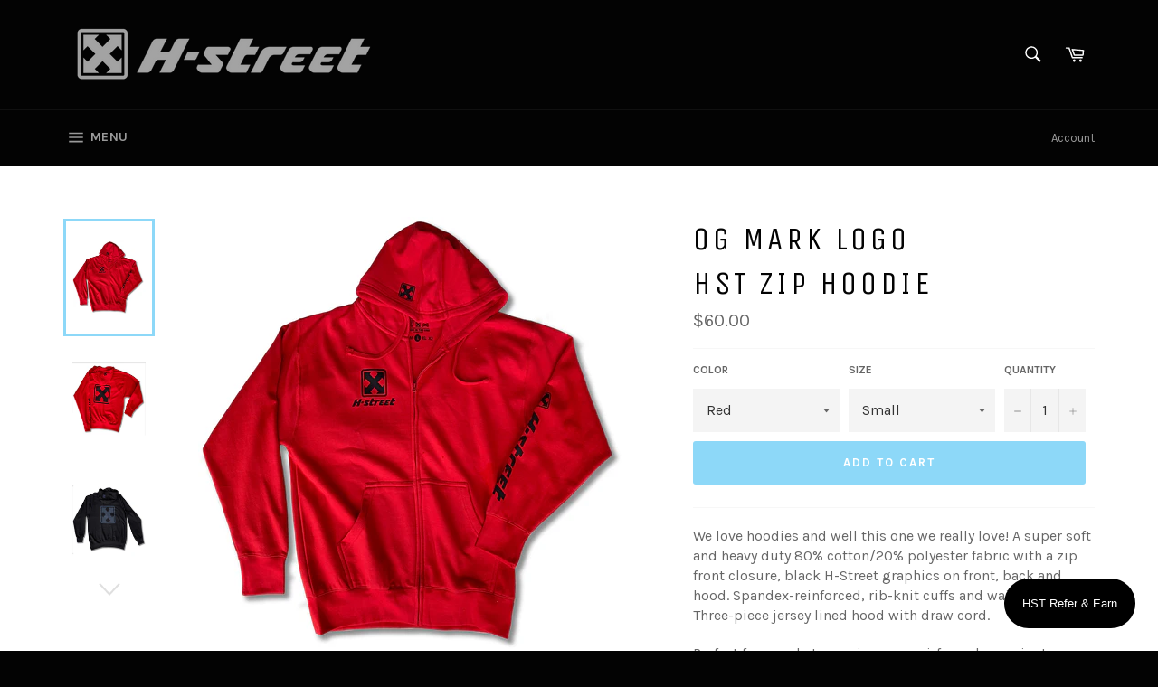

--- FILE ---
content_type: text/html; charset=utf-8
request_url: https://h-street.com/products/og-mark-logo-p-red-zip-hoodie
body_size: 40184
content:
<!doctype html>
<!--[if IE 9]> <html class="ie9 no-js" lang="en"> <![endif]-->
<!--[if (gt IE 9)|!(IE)]><!--> <html class="no-js" lang="en"> <!--<![endif]-->
<head>

  <meta charset="utf-8">
  <meta http-equiv="X-UA-Compatible" content="IE=edge,chrome=1">
  <meta name="viewport" content="width=device-width,initial-scale=1">
  <meta name="theme-color" content="#030303">

  
    <link rel="shortcut icon" href="//h-street.com/cdn/shop/files/H-Street_Flavicon_01_32x32.jpg?v=1692477786" type="image/png">
  

  <link rel="canonical" href="https://h-street.com/products/og-mark-logo-p-red-zip-hoodie">
  <title>
  OG MARK LOGO HST ZIP HOODIE &ndash; H-Street Skateboards
  </title>

  
    <meta name="description" content="We love hoodies and well this one we really love! A super soft and heavy duty 80% cotton/20% polyester fabric with a zip front closure, black H-Street graphics on front, back and hood. Spandex-reinforced, rib-knit cuffs and waistband. Three-piece jersey lined hood with draw cord. Perfect for any skate session or semi-f">
  

  <!-- /snippets/social-meta-tags.liquid -->




<meta property="og:site_name" content="H-Street Skateboards">
<meta property="og:url" content="https://h-street.com/products/og-mark-logo-p-red-zip-hoodie">
<meta property="og:title" content="OG MARK LOGO  HST ZIP HOODIE">
<meta property="og:type" content="product">
<meta property="og:description" content="We love hoodies and well this one we really love! A super soft and heavy duty 80% cotton/20% polyester fabric with a zip front closure, black H-Street graphics on front, back and hood. Spandex-reinforced, rib-knit cuffs and waistband. Three-piece jersey lined hood with draw cord. Perfect for any skate session or semi-f">

  <meta property="og:price:amount" content="60.00">
  <meta property="og:price:currency" content="USD">

<meta property="og:image" content="http://h-street.com/cdn/shop/products/Red_Zip_Hoodie_Front_12-7-19_Square_Crop_copy_1200x1200.jpg?v=1575756717"><meta property="og:image" content="http://h-street.com/cdn/shop/products/Red_Zip_Hoodie_Back_12-7-19_Square_Crop_copy_1200x1200.jpg?v=1575756728"><meta property="og:image" content="http://h-street.com/cdn/shop/files/Black_Hoodie_Back_12-7-19_Square_Crop_copy_b3faf10d-c83e-4615-b1db-35e50918ff1e_1200x1200.jpg?v=1701895758">
<meta property="og:image:secure_url" content="https://h-street.com/cdn/shop/products/Red_Zip_Hoodie_Front_12-7-19_Square_Crop_copy_1200x1200.jpg?v=1575756717"><meta property="og:image:secure_url" content="https://h-street.com/cdn/shop/products/Red_Zip_Hoodie_Back_12-7-19_Square_Crop_copy_1200x1200.jpg?v=1575756728"><meta property="og:image:secure_url" content="https://h-street.com/cdn/shop/files/Black_Hoodie_Back_12-7-19_Square_Crop_copy_b3faf10d-c83e-4615-b1db-35e50918ff1e_1200x1200.jpg?v=1701895758">


  <meta name="twitter:site" content="@hstreetusa?lang=en">

<meta name="twitter:card" content="summary_large_image">
<meta name="twitter:title" content="OG MARK LOGO  HST ZIP HOODIE">
<meta name="twitter:description" content="We love hoodies and well this one we really love! A super soft and heavy duty 80% cotton/20% polyester fabric with a zip front closure, black H-Street graphics on front, back and hood. Spandex-reinforced, rib-knit cuffs and waistband. Three-piece jersey lined hood with draw cord. Perfect for any skate session or semi-f">


  <script>
    document.documentElement.className = document.documentElement.className.replace('no-js', 'js');
  </script>

  <link href="//h-street.com/cdn/shop/t/6/assets/theme.scss.css?v=164982738242025086881695918132" rel="stylesheet" type="text/css" media="all" />
  <link href="//h-street.com/cdn/shop/t/6/assets/theme-overwright.css?v=111603181540343972631682537964" rel="stylesheet" type="text/css" media="all" />
  
  
  
  
  <link href="//fonts.googleapis.com/css?family=Karla:400,700" rel="stylesheet" type="text/css" media="all" />


  
    
    
    <link href="//fonts.googleapis.com/css?family=Unica+One:400,700" rel="stylesheet" type="text/css" media="all" />
  



  <script>
    window.theme = window.theme || {};

    theme.strings = {
      stockAvailable: "1 available",
      addToCart: "Add to Cart",
      soldOut: "Sold Out",
      unavailable: "Unavailable",
      noStockAvailable: "The item could not be added to your cart because there are not enough in stock.",
      willNotShipUntil: "Will not ship until [date]",
      willBeInStockAfter: "Will be in stock after [date]",
      totalCartDiscount: "You're saving [savings]",
      addressError: "Error looking up that address",
      addressNoResults: "No results for that address",
      addressQueryLimit: "You have exceeded the Google API usage limit. Consider upgrading to a \u003ca href=\"https:\/\/developers.google.com\/maps\/premium\/usage-limits\"\u003ePremium Plan\u003c\/a\u003e.",
      authError: "There was a problem authenticating your Google Maps API Key."
    };
  </script>

  <!--[if (gt IE 9)|!(IE)]><!--><script src="//h-street.com/cdn/shop/t/6/assets/lazysizes.min.js?v=56045284683979784691682537964" async="async"></script><!--<![endif]-->
  <!--[if lte IE 9]><script src="//h-street.com/cdn/shop/t/6/assets/lazysizes.min.js?v=56045284683979784691682537964"></script><![endif]-->

  

  <!--[if (gt IE 9)|!(IE)]><!--><script src="//h-street.com/cdn/shop/t/6/assets/vendor.js?v=39418018684300761971682537964" defer="defer"></script><!--<![endif]-->
  <!--[if lt IE 9]><script src="//h-street.com/cdn/shop/t/6/assets/vendor.js?v=39418018684300761971682537964"></script><![endif]-->

  
    <script>
      window.theme = window.theme || {};
      theme.moneyFormat = "${{amount}}";
    </script>
  

  <!--[if (gt IE 9)|!(IE)]><!--><script src="//h-street.com/cdn/shop/t/6/assets/theme.js?v=52819890817406608051690843399" defer="defer"></script><!--<![endif]-->
  <!--[if lte IE 9]><script src="//h-street.com/cdn/shop/t/6/assets/theme.js?v=52819890817406608051690843399"></script><![endif]-->

  <script>window.performance && window.performance.mark && window.performance.mark('shopify.content_for_header.start');</script><meta id="shopify-digital-wallet" name="shopify-digital-wallet" content="/21823189/digital_wallets/dialog">
<meta name="shopify-checkout-api-token" content="7d194fa7869cf04bd3b99cb8c16112bd">
<meta id="in-context-paypal-metadata" data-shop-id="21823189" data-venmo-supported="false" data-environment="production" data-locale="en_US" data-paypal-v4="true" data-currency="USD">
<link rel="alternate" type="application/json+oembed" href="https://h-street.com/products/og-mark-logo-p-red-zip-hoodie.oembed">
<script async="async" src="/checkouts/internal/preloads.js?locale=en-US"></script>
<link rel="preconnect" href="https://shop.app" crossorigin="anonymous">
<script async="async" src="https://shop.app/checkouts/internal/preloads.js?locale=en-US&shop_id=21823189" crossorigin="anonymous"></script>
<script id="apple-pay-shop-capabilities" type="application/json">{"shopId":21823189,"countryCode":"US","currencyCode":"USD","merchantCapabilities":["supports3DS"],"merchantId":"gid:\/\/shopify\/Shop\/21823189","merchantName":"H-Street Skateboards","requiredBillingContactFields":["postalAddress","email"],"requiredShippingContactFields":["postalAddress","email"],"shippingType":"shipping","supportedNetworks":["visa","masterCard","amex","discover","elo","jcb"],"total":{"type":"pending","label":"H-Street Skateboards","amount":"1.00"},"shopifyPaymentsEnabled":true,"supportsSubscriptions":true}</script>
<script id="shopify-features" type="application/json">{"accessToken":"7d194fa7869cf04bd3b99cb8c16112bd","betas":["rich-media-storefront-analytics"],"domain":"h-street.com","predictiveSearch":true,"shopId":21823189,"locale":"en"}</script>
<script>var Shopify = Shopify || {};
Shopify.shop = "h-street-skateboards.myshopify.com";
Shopify.locale = "en";
Shopify.currency = {"active":"USD","rate":"1.0"};
Shopify.country = "US";
Shopify.theme = {"name":"Venture | Bold | Apr.26.2023","id":132457267371,"schema_name":"Venture","schema_version":"4.3.0","theme_store_id":775,"role":"main"};
Shopify.theme.handle = "null";
Shopify.theme.style = {"id":null,"handle":null};
Shopify.cdnHost = "h-street.com/cdn";
Shopify.routes = Shopify.routes || {};
Shopify.routes.root = "/";</script>
<script type="module">!function(o){(o.Shopify=o.Shopify||{}).modules=!0}(window);</script>
<script>!function(o){function n(){var o=[];function n(){o.push(Array.prototype.slice.apply(arguments))}return n.q=o,n}var t=o.Shopify=o.Shopify||{};t.loadFeatures=n(),t.autoloadFeatures=n()}(window);</script>
<script>
  window.ShopifyPay = window.ShopifyPay || {};
  window.ShopifyPay.apiHost = "shop.app\/pay";
  window.ShopifyPay.redirectState = null;
</script>
<script id="shop-js-analytics" type="application/json">{"pageType":"product"}</script>
<script defer="defer" async type="module" src="//h-street.com/cdn/shopifycloud/shop-js/modules/v2/client.init-shop-cart-sync_BdyHc3Nr.en.esm.js"></script>
<script defer="defer" async type="module" src="//h-street.com/cdn/shopifycloud/shop-js/modules/v2/chunk.common_Daul8nwZ.esm.js"></script>
<script type="module">
  await import("//h-street.com/cdn/shopifycloud/shop-js/modules/v2/client.init-shop-cart-sync_BdyHc3Nr.en.esm.js");
await import("//h-street.com/cdn/shopifycloud/shop-js/modules/v2/chunk.common_Daul8nwZ.esm.js");

  window.Shopify.SignInWithShop?.initShopCartSync?.({"fedCMEnabled":true,"windoidEnabled":true});

</script>
<script>
  window.Shopify = window.Shopify || {};
  if (!window.Shopify.featureAssets) window.Shopify.featureAssets = {};
  window.Shopify.featureAssets['shop-js'] = {"shop-cart-sync":["modules/v2/client.shop-cart-sync_QYOiDySF.en.esm.js","modules/v2/chunk.common_Daul8nwZ.esm.js"],"init-fed-cm":["modules/v2/client.init-fed-cm_DchLp9rc.en.esm.js","modules/v2/chunk.common_Daul8nwZ.esm.js"],"shop-button":["modules/v2/client.shop-button_OV7bAJc5.en.esm.js","modules/v2/chunk.common_Daul8nwZ.esm.js"],"init-windoid":["modules/v2/client.init-windoid_DwxFKQ8e.en.esm.js","modules/v2/chunk.common_Daul8nwZ.esm.js"],"shop-cash-offers":["modules/v2/client.shop-cash-offers_DWtL6Bq3.en.esm.js","modules/v2/chunk.common_Daul8nwZ.esm.js","modules/v2/chunk.modal_CQq8HTM6.esm.js"],"shop-toast-manager":["modules/v2/client.shop-toast-manager_CX9r1SjA.en.esm.js","modules/v2/chunk.common_Daul8nwZ.esm.js"],"init-shop-email-lookup-coordinator":["modules/v2/client.init-shop-email-lookup-coordinator_UhKnw74l.en.esm.js","modules/v2/chunk.common_Daul8nwZ.esm.js"],"pay-button":["modules/v2/client.pay-button_DzxNnLDY.en.esm.js","modules/v2/chunk.common_Daul8nwZ.esm.js"],"avatar":["modules/v2/client.avatar_BTnouDA3.en.esm.js"],"init-shop-cart-sync":["modules/v2/client.init-shop-cart-sync_BdyHc3Nr.en.esm.js","modules/v2/chunk.common_Daul8nwZ.esm.js"],"shop-login-button":["modules/v2/client.shop-login-button_D8B466_1.en.esm.js","modules/v2/chunk.common_Daul8nwZ.esm.js","modules/v2/chunk.modal_CQq8HTM6.esm.js"],"init-customer-accounts-sign-up":["modules/v2/client.init-customer-accounts-sign-up_C8fpPm4i.en.esm.js","modules/v2/client.shop-login-button_D8B466_1.en.esm.js","modules/v2/chunk.common_Daul8nwZ.esm.js","modules/v2/chunk.modal_CQq8HTM6.esm.js"],"init-shop-for-new-customer-accounts":["modules/v2/client.init-shop-for-new-customer-accounts_CVTO0Ztu.en.esm.js","modules/v2/client.shop-login-button_D8B466_1.en.esm.js","modules/v2/chunk.common_Daul8nwZ.esm.js","modules/v2/chunk.modal_CQq8HTM6.esm.js"],"init-customer-accounts":["modules/v2/client.init-customer-accounts_dRgKMfrE.en.esm.js","modules/v2/client.shop-login-button_D8B466_1.en.esm.js","modules/v2/chunk.common_Daul8nwZ.esm.js","modules/v2/chunk.modal_CQq8HTM6.esm.js"],"shop-follow-button":["modules/v2/client.shop-follow-button_CkZpjEct.en.esm.js","modules/v2/chunk.common_Daul8nwZ.esm.js","modules/v2/chunk.modal_CQq8HTM6.esm.js"],"lead-capture":["modules/v2/client.lead-capture_BntHBhfp.en.esm.js","modules/v2/chunk.common_Daul8nwZ.esm.js","modules/v2/chunk.modal_CQq8HTM6.esm.js"],"checkout-modal":["modules/v2/client.checkout-modal_CfxcYbTm.en.esm.js","modules/v2/chunk.common_Daul8nwZ.esm.js","modules/v2/chunk.modal_CQq8HTM6.esm.js"],"shop-login":["modules/v2/client.shop-login_Da4GZ2H6.en.esm.js","modules/v2/chunk.common_Daul8nwZ.esm.js","modules/v2/chunk.modal_CQq8HTM6.esm.js"],"payment-terms":["modules/v2/client.payment-terms_MV4M3zvL.en.esm.js","modules/v2/chunk.common_Daul8nwZ.esm.js","modules/v2/chunk.modal_CQq8HTM6.esm.js"]};
</script>
<script>(function() {
  var isLoaded = false;
  function asyncLoad() {
    if (isLoaded) return;
    isLoaded = true;
    var urls = ["https:\/\/preproduct.onrender.com\/preproduct-embed.js?shop=h-street-skateboards.myshopify.com","https:\/\/cdn.nfcube.com\/instafeed-b9f7add25c0810962a00869fd4d8b062.js?shop=h-street-skateboards.myshopify.com","https:\/\/upsells.boldapps.net\/v2_ui\/js\/UpsellTracker.js?shop=h-street-skateboards.myshopify.com","https:\/\/upsells.boldapps.net\/v2_ui\/js\/upsell.js?shop=h-street-skateboards.myshopify.com","https:\/\/assets.shopjar.io\/h-street-skateboards.myshopify.com\/assets\/js\/common.js?t=1694349852586\u0026shop=h-street-skateboards.myshopify.com","https:\/\/widget.tagembed.com\/embed.min.js?shop=h-street-skateboards.myshopify.com"];
    for (var i = 0; i < urls.length; i++) {
      var s = document.createElement('script');
      s.type = 'text/javascript';
      s.async = true;
      s.src = urls[i];
      var x = document.getElementsByTagName('script')[0];
      x.parentNode.insertBefore(s, x);
    }
  };
  if(window.attachEvent) {
    window.attachEvent('onload', asyncLoad);
  } else {
    window.addEventListener('load', asyncLoad, false);
  }
})();</script>
<script id="__st">var __st={"a":21823189,"offset":-28800,"reqid":"f0259502-3ec2-4552-af3b-82497659e445-1768945940","pageurl":"h-street.com\/products\/og-mark-logo-p-red-zip-hoodie","u":"771e6c6e9a87","p":"product","rtyp":"product","rid":4369934090319};</script>
<script>window.ShopifyPaypalV4VisibilityTracking = true;</script>
<script id="captcha-bootstrap">!function(){'use strict';const t='contact',e='account',n='new_comment',o=[[t,t],['blogs',n],['comments',n],[t,'customer']],c=[[e,'customer_login'],[e,'guest_login'],[e,'recover_customer_password'],[e,'create_customer']],r=t=>t.map((([t,e])=>`form[action*='/${t}']:not([data-nocaptcha='true']) input[name='form_type'][value='${e}']`)).join(','),a=t=>()=>t?[...document.querySelectorAll(t)].map((t=>t.form)):[];function s(){const t=[...o],e=r(t);return a(e)}const i='password',u='form_key',d=['recaptcha-v3-token','g-recaptcha-response','h-captcha-response',i],f=()=>{try{return window.sessionStorage}catch{return}},m='__shopify_v',_=t=>t.elements[u];function p(t,e,n=!1){try{const o=window.sessionStorage,c=JSON.parse(o.getItem(e)),{data:r}=function(t){const{data:e,action:n}=t;return t[m]||n?{data:e,action:n}:{data:t,action:n}}(c);for(const[e,n]of Object.entries(r))t.elements[e]&&(t.elements[e].value=n);n&&o.removeItem(e)}catch(o){console.error('form repopulation failed',{error:o})}}const l='form_type',E='cptcha';function T(t){t.dataset[E]=!0}const w=window,h=w.document,L='Shopify',v='ce_forms',y='captcha';let A=!1;((t,e)=>{const n=(g='f06e6c50-85a8-45c8-87d0-21a2b65856fe',I='https://cdn.shopify.com/shopifycloud/storefront-forms-hcaptcha/ce_storefront_forms_captcha_hcaptcha.v1.5.2.iife.js',D={infoText:'Protected by hCaptcha',privacyText:'Privacy',termsText:'Terms'},(t,e,n)=>{const o=w[L][v],c=o.bindForm;if(c)return c(t,g,e,D).then(n);var r;o.q.push([[t,g,e,D],n]),r=I,A||(h.body.append(Object.assign(h.createElement('script'),{id:'captcha-provider',async:!0,src:r})),A=!0)});var g,I,D;w[L]=w[L]||{},w[L][v]=w[L][v]||{},w[L][v].q=[],w[L][y]=w[L][y]||{},w[L][y].protect=function(t,e){n(t,void 0,e),T(t)},Object.freeze(w[L][y]),function(t,e,n,w,h,L){const[v,y,A,g]=function(t,e,n){const i=e?o:[],u=t?c:[],d=[...i,...u],f=r(d),m=r(i),_=r(d.filter((([t,e])=>n.includes(e))));return[a(f),a(m),a(_),s()]}(w,h,L),I=t=>{const e=t.target;return e instanceof HTMLFormElement?e:e&&e.form},D=t=>v().includes(t);t.addEventListener('submit',(t=>{const e=I(t);if(!e)return;const n=D(e)&&!e.dataset.hcaptchaBound&&!e.dataset.recaptchaBound,o=_(e),c=g().includes(e)&&(!o||!o.value);(n||c)&&t.preventDefault(),c&&!n&&(function(t){try{if(!f())return;!function(t){const e=f();if(!e)return;const n=_(t);if(!n)return;const o=n.value;o&&e.removeItem(o)}(t);const e=Array.from(Array(32),(()=>Math.random().toString(36)[2])).join('');!function(t,e){_(t)||t.append(Object.assign(document.createElement('input'),{type:'hidden',name:u})),t.elements[u].value=e}(t,e),function(t,e){const n=f();if(!n)return;const o=[...t.querySelectorAll(`input[type='${i}']`)].map((({name:t})=>t)),c=[...d,...o],r={};for(const[a,s]of new FormData(t).entries())c.includes(a)||(r[a]=s);n.setItem(e,JSON.stringify({[m]:1,action:t.action,data:r}))}(t,e)}catch(e){console.error('failed to persist form',e)}}(e),e.submit())}));const S=(t,e)=>{t&&!t.dataset[E]&&(n(t,e.some((e=>e===t))),T(t))};for(const o of['focusin','change'])t.addEventListener(o,(t=>{const e=I(t);D(e)&&S(e,y())}));const B=e.get('form_key'),M=e.get(l),P=B&&M;t.addEventListener('DOMContentLoaded',(()=>{const t=y();if(P)for(const e of t)e.elements[l].value===M&&p(e,B);[...new Set([...A(),...v().filter((t=>'true'===t.dataset.shopifyCaptcha))])].forEach((e=>S(e,t)))}))}(h,new URLSearchParams(w.location.search),n,t,e,['guest_login'])})(!0,!0)}();</script>
<script integrity="sha256-4kQ18oKyAcykRKYeNunJcIwy7WH5gtpwJnB7kiuLZ1E=" data-source-attribution="shopify.loadfeatures" defer="defer" src="//h-street.com/cdn/shopifycloud/storefront/assets/storefront/load_feature-a0a9edcb.js" crossorigin="anonymous"></script>
<script crossorigin="anonymous" defer="defer" src="//h-street.com/cdn/shopifycloud/storefront/assets/shopify_pay/storefront-65b4c6d7.js?v=20250812"></script>
<script data-source-attribution="shopify.dynamic_checkout.dynamic.init">var Shopify=Shopify||{};Shopify.PaymentButton=Shopify.PaymentButton||{isStorefrontPortableWallets:!0,init:function(){window.Shopify.PaymentButton.init=function(){};var t=document.createElement("script");t.src="https://h-street.com/cdn/shopifycloud/portable-wallets/latest/portable-wallets.en.js",t.type="module",document.head.appendChild(t)}};
</script>
<script data-source-attribution="shopify.dynamic_checkout.buyer_consent">
  function portableWalletsHideBuyerConsent(e){var t=document.getElementById("shopify-buyer-consent"),n=document.getElementById("shopify-subscription-policy-button");t&&n&&(t.classList.add("hidden"),t.setAttribute("aria-hidden","true"),n.removeEventListener("click",e))}function portableWalletsShowBuyerConsent(e){var t=document.getElementById("shopify-buyer-consent"),n=document.getElementById("shopify-subscription-policy-button");t&&n&&(t.classList.remove("hidden"),t.removeAttribute("aria-hidden"),n.addEventListener("click",e))}window.Shopify?.PaymentButton&&(window.Shopify.PaymentButton.hideBuyerConsent=portableWalletsHideBuyerConsent,window.Shopify.PaymentButton.showBuyerConsent=portableWalletsShowBuyerConsent);
</script>
<script data-source-attribution="shopify.dynamic_checkout.cart.bootstrap">document.addEventListener("DOMContentLoaded",(function(){function t(){return document.querySelector("shopify-accelerated-checkout-cart, shopify-accelerated-checkout")}if(t())Shopify.PaymentButton.init();else{new MutationObserver((function(e,n){t()&&(Shopify.PaymentButton.init(),n.disconnect())})).observe(document.body,{childList:!0,subtree:!0})}}));
</script>
<link id="shopify-accelerated-checkout-styles" rel="stylesheet" media="screen" href="https://h-street.com/cdn/shopifycloud/portable-wallets/latest/accelerated-checkout-backwards-compat.css" crossorigin="anonymous">
<style id="shopify-accelerated-checkout-cart">
        #shopify-buyer-consent {
  margin-top: 1em;
  display: inline-block;
  width: 100%;
}

#shopify-buyer-consent.hidden {
  display: none;
}

#shopify-subscription-policy-button {
  background: none;
  border: none;
  padding: 0;
  text-decoration: underline;
  font-size: inherit;
  cursor: pointer;
}

#shopify-subscription-policy-button::before {
  box-shadow: none;
}

      </style>

<script>window.performance && window.performance.mark && window.performance.mark('shopify.content_for_header.end');</script>

<script>window.BOLD = window.BOLD || {};
    window.BOLD.common = window.BOLD.common || {};
    window.BOLD.common.Shopify = window.BOLD.common.Shopify || {};
    window.BOLD.common.Shopify.shop = {
      domain: 'h-street.com',
      permanent_domain: 'h-street-skateboards.myshopify.com',
      url: 'https://h-street.com',
      secure_url: 'https://h-street.com',
      money_format: "${{amount}}",
      currency: "USD"
    };
    window.BOLD.common.Shopify.customer = {
      id: null,
      tags: null,
    };
    window.BOLD.common.Shopify.cart = {"note":null,"attributes":{},"original_total_price":0,"total_price":0,"total_discount":0,"total_weight":0.0,"item_count":0,"items":[],"requires_shipping":false,"currency":"USD","items_subtotal_price":0,"cart_level_discount_applications":[],"checkout_charge_amount":0};
    window.BOLD.common.template = 'product';window.BOLD.common.Shopify.formatMoney = function(money, format) {
        function n(t, e) {
            return "undefined" == typeof t ? e : t
        }
        function r(t, e, r, i) {
            if (e = n(e, 2),
                r = n(r, ","),
                i = n(i, "."),
            isNaN(t) || null == t)
                return 0;
            t = (t / 100).toFixed(e);
            var o = t.split(".")
                , a = o[0].replace(/(\d)(?=(\d\d\d)+(?!\d))/g, "$1" + r)
                , s = o[1] ? i + o[1] : "";
            return a + s
        }
        "string" == typeof money && (money = money.replace(".", ""));
        var i = ""
            , o = /\{\{\s*(\w+)\s*\}\}/
            , a = format || window.BOLD.common.Shopify.shop.money_format || window.Shopify.money_format || "$ {{ amount }}";
        switch (a.match(o)[1]) {
            case "amount":
                i = r(money, 2, ",", ".");
                break;
            case "amount_no_decimals":
                i = r(money, 0, ",", ".");
                break;
            case "amount_with_comma_separator":
                i = r(money, 2, ".", ",");
                break;
            case "amount_no_decimals_with_comma_separator":
                i = r(money, 0, ".", ",");
                break;
            case "amount_with_space_separator":
                i = r(money, 2, " ", ",");
                break;
            case "amount_no_decimals_with_space_separator":
                i = r(money, 0, " ", ",");
                break;
            case "amount_with_apostrophe_separator":
                i = r(money, 2, "'", ".");
                break;
        }
        return a.replace(o, i);
    };
    window.BOLD.common.Shopify.saveProduct = function (handle, product) {
      if (typeof handle === 'string' && typeof window.BOLD.common.Shopify.products[handle] === 'undefined') {
        if (typeof product === 'number') {
          window.BOLD.common.Shopify.handles[product] = handle;
          product = { id: product };
        }
        window.BOLD.common.Shopify.products[handle] = product;
      }
    };
    window.BOLD.common.Shopify.saveVariant = function (variant_id, variant) {
      if (typeof variant_id === 'number' && typeof window.BOLD.common.Shopify.variants[variant_id] === 'undefined') {
        window.BOLD.common.Shopify.variants[variant_id] = variant;
      }
    };window.BOLD.common.Shopify.products = window.BOLD.common.Shopify.products || {};
    window.BOLD.common.Shopify.variants = window.BOLD.common.Shopify.variants || {};
    window.BOLD.common.Shopify.handles = window.BOLD.common.Shopify.handles || {};window.BOLD.common.Shopify.handle = "og-mark-logo-p-red-zip-hoodie"
window.BOLD.common.Shopify.saveProduct("og-mark-logo-p-red-zip-hoodie", 4369934090319);window.BOLD.common.Shopify.saveVariant(31286311190607, { product_id: 4369934090319, product_handle: "og-mark-logo-p-red-zip-hoodie", price: 6000, group_id: '', csp_metafield: {}});window.BOLD.common.Shopify.saveVariant(31286311223375, { product_id: 4369934090319, product_handle: "og-mark-logo-p-red-zip-hoodie", price: 6000, group_id: '', csp_metafield: {}});window.BOLD.common.Shopify.saveVariant(31286311256143, { product_id: 4369934090319, product_handle: "og-mark-logo-p-red-zip-hoodie", price: 6000, group_id: '', csp_metafield: {}});window.BOLD.common.Shopify.saveVariant(31286311288911, { product_id: 4369934090319, product_handle: "og-mark-logo-p-red-zip-hoodie", price: 6000, group_id: '', csp_metafield: {}});window.BOLD.common.Shopify.saveVariant(31286311321679, { product_id: 4369934090319, product_handle: "og-mark-logo-p-red-zip-hoodie", price: 6500, group_id: '', csp_metafield: {}});window.BOLD.common.Shopify.saveVariant(31286311354447, { product_id: 4369934090319, product_handle: "og-mark-logo-p-red-zip-hoodie", price: 6500, group_id: '', csp_metafield: {}});window.BOLD.common.Shopify.saveVariant(44787874398379, { product_id: 4369934090319, product_handle: "og-mark-logo-p-red-zip-hoodie", price: 6000, group_id: '', csp_metafield: {}});window.BOLD.common.Shopify.saveVariant(44787874463915, { product_id: 4369934090319, product_handle: "og-mark-logo-p-red-zip-hoodie", price: 6000, group_id: '', csp_metafield: {}});window.BOLD.common.Shopify.saveVariant(44787874529451, { product_id: 4369934090319, product_handle: "og-mark-logo-p-red-zip-hoodie", price: 6000, group_id: '', csp_metafield: {}});window.BOLD.common.Shopify.saveVariant(44787874594987, { product_id: 4369934090319, product_handle: "og-mark-logo-p-red-zip-hoodie", price: 6000, group_id: '', csp_metafield: {}});window.BOLD.common.Shopify.saveVariant(44787874660523, { product_id: 4369934090319, product_handle: "og-mark-logo-p-red-zip-hoodie", price: 6500, group_id: '', csp_metafield: {}});window.BOLD.common.Shopify.saveVariant(44787874726059, { product_id: 4369934090319, product_handle: "og-mark-logo-p-red-zip-hoodie", price: 6500, group_id: '', csp_metafield: {}});window.BOLD.common.Shopify.saveVariant(44787874431147, { product_id: 4369934090319, product_handle: "og-mark-logo-p-red-zip-hoodie", price: 6000, group_id: '', csp_metafield: {}});window.BOLD.common.Shopify.saveVariant(44787874496683, { product_id: 4369934090319, product_handle: "og-mark-logo-p-red-zip-hoodie", price: 6000, group_id: '', csp_metafield: {}});window.BOLD.common.Shopify.saveVariant(44787874562219, { product_id: 4369934090319, product_handle: "og-mark-logo-p-red-zip-hoodie", price: 6000, group_id: '', csp_metafield: {}});window.BOLD.common.Shopify.saveVariant(44787874627755, { product_id: 4369934090319, product_handle: "og-mark-logo-p-red-zip-hoodie", price: 6000, group_id: '', csp_metafield: {}});window.BOLD.common.Shopify.saveVariant(44787874693291, { product_id: 4369934090319, product_handle: "og-mark-logo-p-red-zip-hoodie", price: 6500, group_id: '', csp_metafield: {}});window.BOLD.common.Shopify.saveVariant(44787874758827, { product_id: 4369934090319, product_handle: "og-mark-logo-p-red-zip-hoodie", price: 6500, group_id: '', csp_metafield: {}});window.BOLD.apps_installed = {"Product Discount":1,"Product Upsell":3} || {};window.BOLD.common.Shopify.metafields = window.BOLD.common.Shopify.metafields || {};window.BOLD.common.Shopify.metafields["bold_rp"] = {};window.BOLD.common.Shopify.metafields["bold_csp_defaults"] = {};window.BOLD.common.cacheParams = window.BOLD.common.cacheParams || {};
</script>

<link href="//h-street.com/cdn/shop/t/6/assets/bold-upsell.css?v=51915886505602322711682805918" rel="stylesheet" type="text/css" media="all" />
<link href="//h-street.com/cdn/shop/t/6/assets/bold-upsell-custom.css?v=150135899998303055901682805918" rel="stylesheet" type="text/css" media="all" />
<script>
</script>

<script>
  document.addEventListener("DOMContentLoaded", function(event) {
    const style = document.getElementById('wsg-custom-style');
    if (typeof window.isWsgCustomer != "undefined" && isWsgCustomer) {
      style.innerHTML = `
        ${style.innerHTML} 
        /* A friend of hideWsg - this will _show_ only for wsg customers. Add class to an element to use */
        .showWsg {
          display: unset;
        }
        /* wholesale only CSS */
        .additional-checkout-buttons, .shopify-payment-button {
          display: none !important;
        }
        .wsg-proxy-container select {
          background-color: 
          ${
        document.querySelector('input').style.backgroundColor
          ? document.querySelector('input').style.backgroundColor
          : 'white'
        } !important;
        }
      `;
    } else {
      style.innerHTML = `
        ${style.innerHTML}
        /* Add CSS rules here for NOT wsg customers - great to hide elements from retail when we can't access the code driving the element */
        
      `;
    }

    if (typeof window.embedButtonBg !== undefined && typeof window.embedButtonText !== undefined && window.embedButtonBg !== window.embedButtonText) {
      style.innerHTML = `
        ${style.innerHTML}
        .wsg-button-fix {
          background: ${embedButtonBg} !important;
          border-color: ${embedButtonBg} !important;
          color: ${embedButtonText} !important;
        }
      `;
    }

    // =========================
    //         CUSTOM JS
    // ==========================
    if (document.querySelector(".wsg-proxy-container")) {
      initNodeObserver(wsgCustomJs);
    }
  })

  function wsgCustomJs() {

    // update button classes
    const button = document.querySelectorAll(".wsg-button-fix");
    let buttonClass = "btn button";
    buttonClass = buttonClass.split(" ");
    for (let i = 0; i < button.length; i++) {
      button[i].classList.add(... buttonClass);
    }

    // wsgCustomJs window placeholder
    // update secondary btn color on proxy cart
    if (document.getElementById("wsg-checkout-one")) {
      const checkoutButton = document.getElementById("wsg-checkout-one");
      let wsgBtnColor = window.getComputedStyle(checkoutButton).backgroundColor;
      let wsgBtnBackground = "none";
      let wsgBtnBorder = "thin solid " + wsgBtnColor;
      let wsgBtnPadding = window.getComputedStyle(checkoutButton).padding;
      let spofBtn = document.querySelectorAll(".spof-btn");
      for (let i = 0; i < spofBtn.length; i++) {
        spofBtn[i].style.background = wsgBtnBackground;
        spofBtn[i].style.color = wsgBtnColor;
        spofBtn[i].style.border = wsgBtnBorder;
        spofBtn[i].style.padding = wsgBtnPadding;
      }
    }

    // update Quick Order Form label
    if (typeof window.embedSPOFLabel != "undefined" && embedSPOFLabel) {
      document.querySelectorAll(".spof-btn").forEach(function(spofBtn) {
        spofBtn.removeAttribute("data-translation-selector");
        spofBtn.innerHTML = embedSPOFLabel;
      });
    }
  }

  function initNodeObserver(onChangeNodeCallback) {

    // Select the node that will be observed for mutations
    const targetNode = document.querySelector(".wsg-proxy-container");

    // Options for the observer (which mutations to observe)
    const config = {
      attributes: true,
      childList: true,
      subtree: true
    };

    // Callback function to execute when mutations are observed
    const callback = function(mutationsList, observer) {
      for (const mutation of mutationsList) {
        if (mutation.type === 'childList') {
          onChangeNodeCallback();
          observer.disconnect();
        }
      }
    };

    // Create an observer instance linked to the callback function
    const observer = new MutationObserver(callback);

    // Start observing the target node for configured mutations
    observer.observe(targetNode, config);
  }
</script>


<style id="wsg-custom-style">
  /* A friend of hideWsg - this will _show_ only for wsg customers. Add class to an element to use */
  .showWsg {
    display: none;
  }
  /* Signup/login */
  #wsg-signup select,
  #wsg-signup input,
  #wsg-signup textarea {
    height: 46px;
    border: thin solid #d1d1d1;
    padding: 6px 10px;
  }
  #wsg-signup textarea {
    min-height: 100px;
  }
  .wsg-login-input {
    height: 46px;
    border: thin solid #d1d1d1;
    padding: 6px 10px;
  }
  #wsg-signup select {
  }
/*   Quick Order Form */
  .wsg-table td {
    border: none;
    min-width: 150px;
  }
  .wsg-table tr {
    border-bottom: thin solid #d1d1d1; 
    border-left: none;
  }
  .wsg-table input[type="number"] {
    border: thin solid #d1d1d1;
    padding: 5px 15px;
    min-height: 42px;
  }
  #wsg-spof-link a {
    text-decoration: inherit;
    color: inherit;
  }
  .wsg-proxy-container {
    margin-top: 0% !important;
  }
  .wsg-proxy-container a {
    text-decoration: inherit;
    color: inherit;
  }
  @media screen and (max-width:768px){
    .wsg-proxy-container .wsg-table input[type="number"] {
        max-width: 80%; 
    }
    .wsg-center img {
      width: 50px !important;
    }
    .wsg-variant-price-area {
      min-width: 70px !important;
    }
  }
  /* Submit button */
  #wsg-cart-update{
    padding: 8px 10px;
    min-height: 45px;
    max-width: 100% !important;
  }
  .wsg-table {
    background: inherit !important;
  }
  .wsg-spof-container-main {
    background: inherit !important;
  }
  /* General fixes */
  .wsg-hide-prices {
    opacity: 0;
  }
  .wsg-ws-only .button {
    margin: 0;
  }
</style>

<!-- BEGIN app block: shopify://apps/wholesale-gorilla/blocks/wsg-header/c48d0487-dff9-41a4-94c8-ec6173fe8b8d -->

   
  















  <!-- check for wsg customer - this now downcases to compare so we are no longer concerned about case matching in tags -->


      
      
      
      
      
      <!-- ajax data -->
      
        
      
      <script>
        console.log("Wsg-header release 5.22.24")
        // here we need to check if we on a previw theme and set the shop config from the metafield
        
const wsgShopConfigMetafields = {
            
          
            
          
            
          
            
              shopConfig : {"btnClasses":"btn button","hideDomElements":["#ComparePrice-product-template","#cartDiscountTotal",".cart-item__original-price",".cart-item__discount",".cart-item__original-price",".hideWsg"],"wsgPriceSelectors":{"productPrice":["#ProductPrice-product-template"],"collectionPrices":[".product-card__price"]},"autoInstall":true,"wsgAjax":false,"wsgMultiAjax":false,"wsgAjaxSettings":{"price":"","linePrice":"","subtotal":"","checkoutBtn":""},"wsgSwatch":"","wsgAccountPageSelector":"h1","wsgVolumeTable":".product-form","excludedSections":[],"productSelectors":[],"wsgQVSelector":[],"fileList":[],"wsgVersion":6,"installing":false},
            
          
            
              shopConfig151242703019 : {"btnClasses":"button","hideDomElements":[".hideWsg"],"wsgPriceSelectors":{"productPrice":[".modal_price",".product-block--price"],"collectionPrices":[".product-thumbnail__price",".item-pricing",".price .money"]},"autoInstall":false,"wsgAjax":true,"wsgMultiAjax":false,"wsgAjaxSettings":{"price":".ajax-cart__price .money","linePrice":"","subtotal":".ajax-cart__subtotal .money","checkoutBtn":""},"wsgSwatch":"","wsgAccountPageSelector":".heading-wrapper h1","wsgVolumeTable":".purchase-details","excludedSections":[],"productSelectors":[".item-result",".search__item",".collection-matrix > .product__grid-item",".search__results__item--product"],"wsgQVSelector":["#quickshop"],"fileList":[],"wsgVersion":6,"installing":false,"themeId":151242703019},
            
          
}
        let wsgShopConfig = {"btnClasses":"btn button","hideDomElements":["#ComparePrice-product-template","#cartDiscountTotal",".cart-item__original-price",".cart-item__discount",".cart-item__original-price",".hideWsg"],"wsgPriceSelectors":{"productPrice":["#ProductPrice-product-template"],"collectionPrices":[".product-card__price"]},"autoInstall":true,"wsgAjax":false,"wsgMultiAjax":false,"wsgAjaxSettings":{"price":"","linePrice":"","subtotal":"","checkoutBtn":""},"wsgSwatch":"","wsgAccountPageSelector":"h1","wsgVolumeTable":".product-form","excludedSections":[],"productSelectors":[],"wsgQVSelector":[],"fileList":[],"wsgVersion":6,"installing":false};
        if (window.Shopify.theme.role !== 'main') {
          const wsgShopConfigUnpublishedTheme = wsgShopConfigMetafields[`shopConfig${window.Shopify.theme.id}`];
          if (wsgShopConfigUnpublishedTheme) {
            wsgShopConfig = wsgShopConfigUnpublishedTheme;
          }
        }
        // ==========================================
        //      Set global liquid variables
        // ==========================================
        // general variables 1220
        var wsgVersion = 6.0;
        var wsgActive = true;
        // the permanent domain of the shop
        var shopPermanentDomain = 'h-street-skateboards.myshopify.com';
        const wsgShopOrigin = 'https://h-street.com';
        const wsgThemeTemplate = 'product';
        //customer
        var isWsgCustomer = 
          false
        ;
        var wsgCustomerTags = null
        var wsgCustomerId = null
        // execution variables
        var wsgRunCollection;
        var wsgCollectionObserver;
        var wsgRunProduct;
        var wsgRunAccount;
        var wsgRunCart;
        var wsgRunSinglePage;
        var wsgRunSignup;
        var wsgRunSignupV2;
        var runProxy;
        // wsgData
        var wsgData = {"hostedStore":{"branding":{"isShowLogo":true},"accountPage":{"title":"My Account"},"cartPage":{"description":"","title":"Your Cart"},"catalogPage":{"collections":[],"hideSoldOut":false,"imageAspectRatio":"adaptToImage","numberOfColumns":4,"productsPerPage":12},"spofPage":{"description":"","title":"Quick Order Form"},"colorSettings":{"background":"#FFFFFF","primaryColor":"#000000","secondaryColor":"#FFFFFF","textColor":"#000000"},"footer":{"privacyPolicy":false,"termsOfService":false},"bannerText":"You are logged in to your wholesale account"},"translations":{"custom":false,"enable":false,"language":"english","translateBasedOnMarket":true},"shop_preferences":{"cart":{"note":{"isRequired":false,"description":"<p><br></p>"},"poNumber":{"isRequired":false,"isShow":false},"termsAndConditions":{"isEnable":false,"text":"<p><br></p>"}},"exclusionsAndLocksSettings":{},"transitions":{"showTransitions":true,"installedTransitions":true},"retailPrice":{"enable":true,"label":"","lowerOpacity":false,"strikethrough":true},"checkInventory":false,"showShipPartial":false,"minOrder":-1,"exclusions":[],"hideExclusions":true,"draftNotification":true,"autoBackorder":false,"taxRate":-1,"marketSetting":false,"customWholesaleDiscountLabel":"","taxLabel":"","includeTaxInPriceRule":false},"page_styles":{"btnClasses":"","proxyMargin":0,"shipMargin":50},"volume_discounts":{"quantity_discounts":{"collections":[],"enabled":false,"products":[]},"settings":{"product_price_table":{},"custom_messages":{"custom_banner":{"banner_default":true,"banner_input":"Spend {{$}}, receive {{%}} off of your order."},"custom_success":{"success_default":true,"success_input":"Congratulations!  You received {{%}} off of your order!"}}},"discounts":[],"enabled":false},"shipping_rates":{"handlingFee":{"type":"flat","amount":-1,"percent":-1,"min":-1,"max":-1,"label":""},"itemReservationOnInternational":{"isEnabledCustomReservationTime":false,"isReserveInventory":false,"reserveInventoryDays":60},"internationalMsg":{"title":"Thank you for your order.","message":"<p>We will be reviewing and once the order is processed by our warehouse we will contact you with the final details. </p><p><br></p><p>For all international orders, if you are using a freight forwarder to ship your products, we will be in contact to coordinate those details. If you are shipping via a carrier such as DHL or UPS, we will need to know who you will use and your account number with them.</p><p><br></p><p>Before the order is picked up you will be sent an invoice to arrange payment.</p><p><br></p><p>Cheers,</p><p>H-Street</p>"},"localPickup":{"fee":-1,"instructions":"","isEnabled":false,"locations":[],"minOrderPrice":0,"pickupTime":""},"localDelivery":{"isEnabled":true,"minOrderPrice":0},"autoApplyLowestRate":true,"deliveryTime":"","fixedPercent":-1,"flatRate":-1,"freeShippingMin":-1,"ignoreAll":false,"ignoreCarrierRates":false,"ignoreShopifyFreeRates":false,"isIncludeLocalDeliveryInLowestRate":true,"redirectInternational":true,"useShopifyDefault":false,"customShippingRateLabel":""},"single_page":{"collapseCollections":true,"isHideSPOFbtn":false,"isShowInventoryInfo":true,"isShowSku":true,"linkInCart":true,"menuAction":"exclude","message":"","spofButtonText":"Quick Order Form"},"net_orders":{"netRedirect":{"title":"Thank you for your order! ","message":"<p>Our HQ department will email you shortly to confirm order details, shipping and payment.</p>","autoEmail":false},"autoPending":true,"defaultPaymentTermsTemplateId":"","enabled":true,"isEnabledCustomReservationTime":false,"isReserveInventory":false,"netTag":"net","netTags":[],"reserveInventoryDays":60},"customer":{"signup":{"autoInvite":false,"autoTags":[],"taxExempt":true},"accountMessage":"<p><br></p>","accountPendingTitle":"Account Created!","loginMessage":"Log in to your wholesale account here.","redirectMessage":"Your account is under review. Keep an eye on your email! Once we approve your account, you will have access to our wholesale catalog. In the meantime, you can continue to shop our retail store."},"quantity":{"cart":{},"collections":[],"migratedToCurrent":true,"products":[]},"activeTags":["DistributorCollection","WholesaleCollection"],"hideDrafts":[],"server_link":"https://www.wholesalegorilla.app/shop_assets/wsg-index.js","tier":"basic","updateShopAnalyticsJobId":3513,"isPauseShop":false,"installStatus":"requestedInstallOnUnpublishedTheme"}
        var wsgTier = 'basic'
        // AJAX variables
        var wsgRunAjax;
        var wsgAjaxCart;
        // product variables
        var wsgCollectionsList = [{"id":166485196879,"handle":"all","updated_at":"2026-01-19T04:03:37-08:00","published_at":"2020-04-17T08:42:00-07:00","sort_order":"created-desc","template_suffix":"","published_scope":"global","title":"ALL","body_html":"","image":{"created_at":"2021-12-11T10:04:28-08:00","alt":null,"width":1500,"height":2270,"src":"\/\/h-street.com\/cdn\/shop\/collections\/Collections_Image_Shopify_Template_copy_aa948f58-60e9-4d99-ba58-b21a4a08542d.jpg?v=1639245868"}},{"id":57168691279,"handle":"all-products","updated_at":"2026-01-19T04:03:37-08:00","published_at":"2018-04-25T14:53:31-07:00","sort_order":"alpha-asc","template_suffix":"","published_scope":"web","title":"ALL PRODUCTS","body_html":"\u003cp\u003e \u003c\/p\u003e","image":{"created_at":"2023-04-18T11:24:52-07:00","alt":null,"width":900,"height":1200,"src":"\/\/h-street.com\/cdn\/shop\/collections\/T-Mag_Kid_and_Cross_Bottom_Blue_Metallic_Dip_copy.jpg?v=1681842293"}},{"id":326451167403,"handle":"apparel-accessories","title":"Apparel \u0026 Accessories","updated_at":"2026-01-19T04:03:37-08:00","body_html":null,"published_at":"2026-01-06T14:55:29-08:00","sort_order":"best-selling","template_suffix":null,"disjunctive":false,"rules":[{"column":"product_category_id_with_descendants","relation":"equals","condition":"aa"}],"published_scope":"web"},{"id":326450315435,"handle":"clothing-1","title":"Clothing","updated_at":"2026-01-19T04:03:37-08:00","body_html":null,"published_at":"2026-01-06T14:55:29-08:00","sort_order":"best-selling","template_suffix":null,"disjunctive":false,"rules":[{"column":"product_category_id_with_descendants","relation":"equals","condition":"aa-1"}],"published_scope":"web"},{"id":57169117263,"handle":"clothing","updated_at":"2026-01-17T04:03:26-08:00","published_at":"2018-04-25T14:53:38-07:00","sort_order":"manual","template_suffix":null,"published_scope":"web","title":"HATS, HOODIES \u0026 SOCKS","body_html":"\u003cp\u003e \u003c\/p\u003e"},{"id":326451921067,"handle":"shop-all","title":"Shop All","updated_at":"2026-01-19T04:03:37-08:00","body_html":"","published_at":"2026-01-06T15:02:15-08:00","sort_order":"best-selling","template_suffix":"","disjunctive":false,"rules":[{"column":"variant_price","relation":"greater_than","condition":"0"}],"published_scope":"global"},{"id":294107119787,"handle":"wholesale","updated_at":"2026-01-19T04:03:37-08:00","published_at":"2023-04-21T10:05:43-07:00","sort_order":"alpha-asc","template_suffix":"","published_scope":"web","title":"WHOLESALE","body_html":"Wholesale Account Page and Pricing\u003cbr\u003e","image":{"created_at":"2023-04-11T20:22:40-07:00","alt":null,"width":1000,"height":1000,"src":"\/\/h-street.com\/cdn\/shop\/collections\/Photo_Junk_Logo-2.jpg?v=1681269761"}},{"id":294240944299,"handle":"distributor","updated_at":"2026-01-19T04:03:37-08:00","published_at":"2023-04-21T11:07:55-07:00","sort_order":"alpha-asc","template_suffix":"","published_scope":"web","title":"WHOLESALE DISTRIBUTOR","body_html":"Distributor Pricing\u003cbr\u003e","image":{"created_at":"2023-04-18T10:52:20-07:00","alt":null,"width":831,"height":225,"src":"\/\/h-street.com\/cdn\/shop\/collections\/Street_and_Mark_Logo.jpg?v=1681840341"}}]
        var wsgProdData = {"id":4369934090319,"title":"OG MARK LOGO \u003c\/p\u003e HST ZIP HOODIE","handle":"og-mark-logo-p-red-zip-hoodie","description":"\u003cp\u003eWe love hoodies and well this one we really love! A super soft and heavy duty 80% cotton\/20% polyester fabric with a zip front closure, black H-Street graphics on front, back and hood. Spandex-reinforced, rib-knit cuffs and waistband. Three-piece jersey lined hood with draw cord.\u003c\/p\u003e\n\u003cp\u003ePerfect for any skate session or semi-formal occasion!\u003c\/p\u003e\n\u003cp\u003e \u003c\/p\u003e","published_at":"2019-11-15T14:33:01-08:00","created_at":"2019-11-15T14:33:01-08:00","vendor":"MH Printing","type":"All Products","tags":["H-Street"],"price":6000,"price_min":6000,"price_max":6500,"available":true,"price_varies":true,"compare_at_price":null,"compare_at_price_min":0,"compare_at_price_max":0,"compare_at_price_varies":false,"variants":[{"id":31286311190607,"title":"Red \/ Small","option1":"Red","option2":"Small","option3":null,"sku":"HST-C-4404-ZIPRD-SM","requires_shipping":true,"taxable":true,"featured_image":{"id":13818849132623,"product_id":4369934090319,"position":1,"created_at":"2019-12-07T14:11:57-08:00","updated_at":"2019-12-07T14:11:57-08:00","alt":null,"width":1500,"height":1500,"src":"\/\/h-street.com\/cdn\/shop\/products\/Red_Zip_Hoodie_Front_12-7-19_Square_Crop_copy.jpg?v=1575756717","variant_ids":[31286311190607,31286311223375,31286311256143,31286311288911,31286311321679,31286311354447]},"available":true,"name":"OG MARK LOGO \u003c\/p\u003e HST ZIP HOODIE - Red \/ Small","public_title":"Red \/ Small","options":["Red","Small"],"price":6000,"weight":454,"compare_at_price":null,"inventory_quantity":6,"inventory_management":"shopify","inventory_policy":"deny","barcode":"4157327330","featured_media":{"alt":null,"id":5991830782031,"position":1,"preview_image":{"aspect_ratio":1.0,"height":1500,"width":1500,"src":"\/\/h-street.com\/cdn\/shop\/products\/Red_Zip_Hoodie_Front_12-7-19_Square_Crop_copy.jpg?v=1575756717"}},"requires_selling_plan":false,"selling_plan_allocations":[]},{"id":31286311223375,"title":"Red \/ Medium","option1":"Red","option2":"Medium","option3":null,"sku":"HST-C-ZIP-RED-MED","requires_shipping":true,"taxable":true,"featured_image":{"id":13818849132623,"product_id":4369934090319,"position":1,"created_at":"2019-12-07T14:11:57-08:00","updated_at":"2019-12-07T14:11:57-08:00","alt":null,"width":1500,"height":1500,"src":"\/\/h-street.com\/cdn\/shop\/products\/Red_Zip_Hoodie_Front_12-7-19_Square_Crop_copy.jpg?v=1575756717","variant_ids":[31286311190607,31286311223375,31286311256143,31286311288911,31286311321679,31286311354447]},"available":true,"name":"OG MARK LOGO \u003c\/p\u003e HST ZIP HOODIE - Red \/ Medium","public_title":"Red \/ Medium","options":["Red","Medium"],"price":6000,"weight":454,"compare_at_price":null,"inventory_quantity":2,"inventory_management":"shopify","inventory_policy":"deny","barcode":"4157327331","featured_media":{"alt":null,"id":5991830782031,"position":1,"preview_image":{"aspect_ratio":1.0,"height":1500,"width":1500,"src":"\/\/h-street.com\/cdn\/shop\/products\/Red_Zip_Hoodie_Front_12-7-19_Square_Crop_copy.jpg?v=1575756717"}},"requires_selling_plan":false,"selling_plan_allocations":[]},{"id":31286311256143,"title":"Red \/ Large","option1":"Red","option2":"Large","option3":null,"sku":"HST-C-4404-ZIPRD-LG","requires_shipping":true,"taxable":true,"featured_image":{"id":13818849132623,"product_id":4369934090319,"position":1,"created_at":"2019-12-07T14:11:57-08:00","updated_at":"2019-12-07T14:11:57-08:00","alt":null,"width":1500,"height":1500,"src":"\/\/h-street.com\/cdn\/shop\/products\/Red_Zip_Hoodie_Front_12-7-19_Square_Crop_copy.jpg?v=1575756717","variant_ids":[31286311190607,31286311223375,31286311256143,31286311288911,31286311321679,31286311354447]},"available":true,"name":"OG MARK LOGO \u003c\/p\u003e HST ZIP HOODIE - Red \/ Large","public_title":"Red \/ Large","options":["Red","Large"],"price":6000,"weight":454,"compare_at_price":null,"inventory_quantity":8,"inventory_management":"shopify","inventory_policy":"deny","barcode":"","featured_media":{"alt":null,"id":5991830782031,"position":1,"preview_image":{"aspect_ratio":1.0,"height":1500,"width":1500,"src":"\/\/h-street.com\/cdn\/shop\/products\/Red_Zip_Hoodie_Front_12-7-19_Square_Crop_copy.jpg?v=1575756717"}},"requires_selling_plan":false,"selling_plan_allocations":[]},{"id":31286311288911,"title":"Red \/ XLarge","option1":"Red","option2":"XLarge","option3":null,"sku":"HST-C-4404-ZIPRD-XL","requires_shipping":true,"taxable":true,"featured_image":{"id":13818849132623,"product_id":4369934090319,"position":1,"created_at":"2019-12-07T14:11:57-08:00","updated_at":"2019-12-07T14:11:57-08:00","alt":null,"width":1500,"height":1500,"src":"\/\/h-street.com\/cdn\/shop\/products\/Red_Zip_Hoodie_Front_12-7-19_Square_Crop_copy.jpg?v=1575756717","variant_ids":[31286311190607,31286311223375,31286311256143,31286311288911,31286311321679,31286311354447]},"available":true,"name":"OG MARK LOGO \u003c\/p\u003e HST ZIP HOODIE - Red \/ XLarge","public_title":"Red \/ XLarge","options":["Red","XLarge"],"price":6000,"weight":454,"compare_at_price":null,"inventory_quantity":6,"inventory_management":"shopify","inventory_policy":"deny","barcode":"","featured_media":{"alt":null,"id":5991830782031,"position":1,"preview_image":{"aspect_ratio":1.0,"height":1500,"width":1500,"src":"\/\/h-street.com\/cdn\/shop\/products\/Red_Zip_Hoodie_Front_12-7-19_Square_Crop_copy.jpg?v=1575756717"}},"requires_selling_plan":false,"selling_plan_allocations":[]},{"id":31286311321679,"title":"Red \/ 2X Large","option1":"Red","option2":"2X Large","option3":null,"sku":"HST-C-ZIP-RED-2XL","requires_shipping":true,"taxable":true,"featured_image":{"id":13818849132623,"product_id":4369934090319,"position":1,"created_at":"2019-12-07T14:11:57-08:00","updated_at":"2019-12-07T14:11:57-08:00","alt":null,"width":1500,"height":1500,"src":"\/\/h-street.com\/cdn\/shop\/products\/Red_Zip_Hoodie_Front_12-7-19_Square_Crop_copy.jpg?v=1575756717","variant_ids":[31286311190607,31286311223375,31286311256143,31286311288911,31286311321679,31286311354447]},"available":false,"name":"OG MARK LOGO \u003c\/p\u003e HST ZIP HOODIE - Red \/ 2X Large","public_title":"Red \/ 2X Large","options":["Red","2X Large"],"price":6500,"weight":454,"compare_at_price":null,"inventory_quantity":0,"inventory_management":"shopify","inventory_policy":"deny","barcode":"","featured_media":{"alt":null,"id":5991830782031,"position":1,"preview_image":{"aspect_ratio":1.0,"height":1500,"width":1500,"src":"\/\/h-street.com\/cdn\/shop\/products\/Red_Zip_Hoodie_Front_12-7-19_Square_Crop_copy.jpg?v=1575756717"}},"requires_selling_plan":false,"selling_plan_allocations":[]},{"id":31286311354447,"title":"Red \/ 3X Large","option1":"Red","option2":"3X Large","option3":null,"sku":"HST-C-ZIP-RED-3XL","requires_shipping":true,"taxable":true,"featured_image":{"id":13818849132623,"product_id":4369934090319,"position":1,"created_at":"2019-12-07T14:11:57-08:00","updated_at":"2019-12-07T14:11:57-08:00","alt":null,"width":1500,"height":1500,"src":"\/\/h-street.com\/cdn\/shop\/products\/Red_Zip_Hoodie_Front_12-7-19_Square_Crop_copy.jpg?v=1575756717","variant_ids":[31286311190607,31286311223375,31286311256143,31286311288911,31286311321679,31286311354447]},"available":true,"name":"OG MARK LOGO \u003c\/p\u003e HST ZIP HOODIE - Red \/ 3X Large","public_title":"Red \/ 3X Large","options":["Red","3X Large"],"price":6500,"weight":454,"compare_at_price":null,"inventory_quantity":1,"inventory_management":"shopify","inventory_policy":"deny","barcode":"","featured_media":{"alt":null,"id":5991830782031,"position":1,"preview_image":{"aspect_ratio":1.0,"height":1500,"width":1500,"src":"\/\/h-street.com\/cdn\/shop\/products\/Red_Zip_Hoodie_Front_12-7-19_Square_Crop_copy.jpg?v=1575756717"}},"requires_selling_plan":false,"selling_plan_allocations":[]},{"id":44787874398379,"title":"Black \/ Small","option1":"Black","option2":"Small","option3":null,"sku":"HST-C-ZIP-BLACK-S","requires_shipping":true,"taxable":true,"featured_image":{"id":35138320892075,"product_id":4369934090319,"position":3,"created_at":"2023-12-06T12:49:17-08:00","updated_at":"2023-12-06T12:49:18-08:00","alt":null,"width":1500,"height":1500,"src":"\/\/h-street.com\/cdn\/shop\/files\/Black_Hoodie_Back_12-7-19_Square_Crop_copy_b3faf10d-c83e-4615-b1db-35e50918ff1e.jpg?v=1701895758","variant_ids":[44787874398379,44787874463915,44787874529451,44787874594987,44787874660523,44787874726059]},"available":true,"name":"OG MARK LOGO \u003c\/p\u003e HST ZIP HOODIE - Black \/ Small","public_title":"Black \/ Small","options":["Black","Small"],"price":6000,"weight":454,"compare_at_price":null,"inventory_quantity":3,"inventory_management":"shopify","inventory_policy":"deny","barcode":"743628249","featured_media":{"alt":null,"id":27588742283435,"position":3,"preview_image":{"aspect_ratio":1.0,"height":1500,"width":1500,"src":"\/\/h-street.com\/cdn\/shop\/files\/Black_Hoodie_Back_12-7-19_Square_Crop_copy_b3faf10d-c83e-4615-b1db-35e50918ff1e.jpg?v=1701895758"}},"requires_selling_plan":false,"selling_plan_allocations":[]},{"id":44787874463915,"title":"Black \/ Medium","option1":"Black","option2":"Medium","option3":null,"sku":"HST-C-ZIP-BLACK-M","requires_shipping":true,"taxable":true,"featured_image":{"id":35138320892075,"product_id":4369934090319,"position":3,"created_at":"2023-12-06T12:49:17-08:00","updated_at":"2023-12-06T12:49:18-08:00","alt":null,"width":1500,"height":1500,"src":"\/\/h-street.com\/cdn\/shop\/files\/Black_Hoodie_Back_12-7-19_Square_Crop_copy_b3faf10d-c83e-4615-b1db-35e50918ff1e.jpg?v=1701895758","variant_ids":[44787874398379,44787874463915,44787874529451,44787874594987,44787874660523,44787874726059]},"available":true,"name":"OG MARK LOGO \u003c\/p\u003e HST ZIP HOODIE - Black \/ Medium","public_title":"Black \/ Medium","options":["Black","Medium"],"price":6000,"weight":454,"compare_at_price":null,"inventory_quantity":4,"inventory_management":"shopify","inventory_policy":"deny","barcode":"743628106","featured_media":{"alt":null,"id":27588742283435,"position":3,"preview_image":{"aspect_ratio":1.0,"height":1500,"width":1500,"src":"\/\/h-street.com\/cdn\/shop\/files\/Black_Hoodie_Back_12-7-19_Square_Crop_copy_b3faf10d-c83e-4615-b1db-35e50918ff1e.jpg?v=1701895758"}},"requires_selling_plan":false,"selling_plan_allocations":[]},{"id":44787874529451,"title":"Black \/ Large","option1":"Black","option2":"Large","option3":null,"sku":"HST-C-ZIP-BLACK-L","requires_shipping":true,"taxable":true,"featured_image":{"id":35138320892075,"product_id":4369934090319,"position":3,"created_at":"2023-12-06T12:49:17-08:00","updated_at":"2023-12-06T12:49:18-08:00","alt":null,"width":1500,"height":1500,"src":"\/\/h-street.com\/cdn\/shop\/files\/Black_Hoodie_Back_12-7-19_Square_Crop_copy_b3faf10d-c83e-4615-b1db-35e50918ff1e.jpg?v=1701895758","variant_ids":[44787874398379,44787874463915,44787874529451,44787874594987,44787874660523,44787874726059]},"available":true,"name":"OG MARK LOGO \u003c\/p\u003e HST ZIP HOODIE - Black \/ Large","public_title":"Black \/ Large","options":["Black","Large"],"price":6000,"weight":454,"compare_at_price":null,"inventory_quantity":5,"inventory_management":"shopify","inventory_policy":"deny","barcode":"743630087","featured_media":{"alt":null,"id":27588742283435,"position":3,"preview_image":{"aspect_ratio":1.0,"height":1500,"width":1500,"src":"\/\/h-street.com\/cdn\/shop\/files\/Black_Hoodie_Back_12-7-19_Square_Crop_copy_b3faf10d-c83e-4615-b1db-35e50918ff1e.jpg?v=1701895758"}},"requires_selling_plan":false,"selling_plan_allocations":[]},{"id":44787874594987,"title":"Black \/ XLarge","option1":"Black","option2":"XLarge","option3":null,"sku":"HST-C-ZIP-BLACK-XL","requires_shipping":true,"taxable":true,"featured_image":{"id":35138320892075,"product_id":4369934090319,"position":3,"created_at":"2023-12-06T12:49:17-08:00","updated_at":"2023-12-06T12:49:18-08:00","alt":null,"width":1500,"height":1500,"src":"\/\/h-street.com\/cdn\/shop\/files\/Black_Hoodie_Back_12-7-19_Square_Crop_copy_b3faf10d-c83e-4615-b1db-35e50918ff1e.jpg?v=1701895758","variant_ids":[44787874398379,44787874463915,44787874529451,44787874594987,44787874660523,44787874726059]},"available":true,"name":"OG MARK LOGO \u003c\/p\u003e HST ZIP HOODIE - Black \/ XLarge","public_title":"Black \/ XLarge","options":["Black","XLarge"],"price":6000,"weight":454,"compare_at_price":null,"inventory_quantity":7,"inventory_management":"shopify","inventory_policy":"deny","barcode":"743630164","featured_media":{"alt":null,"id":27588742283435,"position":3,"preview_image":{"aspect_ratio":1.0,"height":1500,"width":1500,"src":"\/\/h-street.com\/cdn\/shop\/files\/Black_Hoodie_Back_12-7-19_Square_Crop_copy_b3faf10d-c83e-4615-b1db-35e50918ff1e.jpg?v=1701895758"}},"requires_selling_plan":false,"selling_plan_allocations":[]},{"id":44787874660523,"title":"Black \/ 2X Large","option1":"Black","option2":"2X Large","option3":null,"sku":"HST-C-ZIP-BLACK-2X","requires_shipping":true,"taxable":true,"featured_image":{"id":35138320892075,"product_id":4369934090319,"position":3,"created_at":"2023-12-06T12:49:17-08:00","updated_at":"2023-12-06T12:49:18-08:00","alt":null,"width":1500,"height":1500,"src":"\/\/h-street.com\/cdn\/shop\/files\/Black_Hoodie_Back_12-7-19_Square_Crop_copy_b3faf10d-c83e-4615-b1db-35e50918ff1e.jpg?v=1701895758","variant_ids":[44787874398379,44787874463915,44787874529451,44787874594987,44787874660523,44787874726059]},"available":true,"name":"OG MARK LOGO \u003c\/p\u003e HST ZIP HOODIE - Black \/ 2X Large","public_title":"Black \/ 2X Large","options":["Black","2X Large"],"price":6500,"weight":454,"compare_at_price":null,"inventory_quantity":1,"inventory_management":"shopify","inventory_policy":"deny","barcode":"743630607","featured_media":{"alt":null,"id":27588742283435,"position":3,"preview_image":{"aspect_ratio":1.0,"height":1500,"width":1500,"src":"\/\/h-street.com\/cdn\/shop\/files\/Black_Hoodie_Back_12-7-19_Square_Crop_copy_b3faf10d-c83e-4615-b1db-35e50918ff1e.jpg?v=1701895758"}},"requires_selling_plan":false,"selling_plan_allocations":[]},{"id":44787874726059,"title":"Black \/ 3X Large","option1":"Black","option2":"3X Large","option3":null,"sku":"HST-C-ZIP-BLACK-3X","requires_shipping":true,"taxable":true,"featured_image":{"id":35138320892075,"product_id":4369934090319,"position":3,"created_at":"2023-12-06T12:49:17-08:00","updated_at":"2023-12-06T12:49:18-08:00","alt":null,"width":1500,"height":1500,"src":"\/\/h-street.com\/cdn\/shop\/files\/Black_Hoodie_Back_12-7-19_Square_Crop_copy_b3faf10d-c83e-4615-b1db-35e50918ff1e.jpg?v=1701895758","variant_ids":[44787874398379,44787874463915,44787874529451,44787874594987,44787874660523,44787874726059]},"available":true,"name":"OG MARK LOGO \u003c\/p\u003e HST ZIP HOODIE - Black \/ 3X Large","public_title":"Black \/ 3X Large","options":["Black","3X Large"],"price":6500,"weight":454,"compare_at_price":null,"inventory_quantity":4,"inventory_management":"shopify","inventory_policy":"deny","barcode":"743630090","featured_media":{"alt":null,"id":27588742283435,"position":3,"preview_image":{"aspect_ratio":1.0,"height":1500,"width":1500,"src":"\/\/h-street.com\/cdn\/shop\/files\/Black_Hoodie_Back_12-7-19_Square_Crop_copy_b3faf10d-c83e-4615-b1db-35e50918ff1e.jpg?v=1701895758"}},"requires_selling_plan":false,"selling_plan_allocations":[]},{"id":44787874431147,"title":"Heather Grey \/ Small","option1":"Heather Grey","option2":"Small","option3":null,"sku":"HST-C-ZIP-HEATHER-S","requires_shipping":true,"taxable":true,"featured_image":{"id":35138339635371,"product_id":4369934090319,"position":4,"created_at":"2023-12-06T12:52:14-08:00","updated_at":"2023-12-06T12:52:15-08:00","alt":null,"width":1500,"height":1500,"src":"\/\/h-street.com\/cdn\/shop\/files\/Heather_Grey_Hoodie_Back_12-7-19_Square_Crop_copy_19b34d43-e7b7-4fbf-babc-54791fa8b4de.jpg?v=1701895935","variant_ids":[44787874431147,44787874496683,44787874562219,44787874627755,44787874693291,44787874758827]},"available":false,"name":"OG MARK LOGO \u003c\/p\u003e HST ZIP HOODIE - Heather Grey \/ Small","public_title":"Heather Grey \/ Small","options":["Heather Grey","Small"],"price":6000,"weight":454,"compare_at_price":null,"inventory_quantity":0,"inventory_management":"shopify","inventory_policy":"deny","barcode":"743628262","featured_media":{"alt":null,"id":27588760862891,"position":4,"preview_image":{"aspect_ratio":1.0,"height":1500,"width":1500,"src":"\/\/h-street.com\/cdn\/shop\/files\/Heather_Grey_Hoodie_Back_12-7-19_Square_Crop_copy_19b34d43-e7b7-4fbf-babc-54791fa8b4de.jpg?v=1701895935"}},"requires_selling_plan":false,"selling_plan_allocations":[]},{"id":44787874496683,"title":"Heather Grey \/ Medium","option1":"Heather Grey","option2":"Medium","option3":null,"sku":"HST-C-ZIP-HEATHER-M","requires_shipping":true,"taxable":true,"featured_image":{"id":35138339635371,"product_id":4369934090319,"position":4,"created_at":"2023-12-06T12:52:14-08:00","updated_at":"2023-12-06T12:52:15-08:00","alt":null,"width":1500,"height":1500,"src":"\/\/h-street.com\/cdn\/shop\/files\/Heather_Grey_Hoodie_Back_12-7-19_Square_Crop_copy_19b34d43-e7b7-4fbf-babc-54791fa8b4de.jpg?v=1701895935","variant_ids":[44787874431147,44787874496683,44787874562219,44787874627755,44787874693291,44787874758827]},"available":true,"name":"OG MARK LOGO \u003c\/p\u003e HST ZIP HOODIE - Heather Grey \/ Medium","public_title":"Heather Grey \/ Medium","options":["Heather Grey","Medium"],"price":6000,"weight":454,"compare_at_price":null,"inventory_quantity":3,"inventory_management":"shopify","inventory_policy":"deny","barcode":"743629985","featured_media":{"alt":null,"id":27588760862891,"position":4,"preview_image":{"aspect_ratio":1.0,"height":1500,"width":1500,"src":"\/\/h-street.com\/cdn\/shop\/files\/Heather_Grey_Hoodie_Back_12-7-19_Square_Crop_copy_19b34d43-e7b7-4fbf-babc-54791fa8b4de.jpg?v=1701895935"}},"requires_selling_plan":false,"selling_plan_allocations":[]},{"id":44787874562219,"title":"Heather Grey \/ Large","option1":"Heather Grey","option2":"Large","option3":null,"sku":"HST-C-ZIP-HEATHER-L","requires_shipping":true,"taxable":true,"featured_image":{"id":35138339635371,"product_id":4369934090319,"position":4,"created_at":"2023-12-06T12:52:14-08:00","updated_at":"2023-12-06T12:52:15-08:00","alt":null,"width":1500,"height":1500,"src":"\/\/h-street.com\/cdn\/shop\/files\/Heather_Grey_Hoodie_Back_12-7-19_Square_Crop_copy_19b34d43-e7b7-4fbf-babc-54791fa8b4de.jpg?v=1701895935","variant_ids":[44787874431147,44787874496683,44787874562219,44787874627755,44787874693291,44787874758827]},"available":false,"name":"OG MARK LOGO \u003c\/p\u003e HST ZIP HOODIE - Heather Grey \/ Large","public_title":"Heather Grey \/ Large","options":["Heather Grey","Large"],"price":6000,"weight":454,"compare_at_price":null,"inventory_quantity":0,"inventory_management":"shopify","inventory_policy":"deny","barcode":"743630041","featured_media":{"alt":null,"id":27588760862891,"position":4,"preview_image":{"aspect_ratio":1.0,"height":1500,"width":1500,"src":"\/\/h-street.com\/cdn\/shop\/files\/Heather_Grey_Hoodie_Back_12-7-19_Square_Crop_copy_19b34d43-e7b7-4fbf-babc-54791fa8b4de.jpg?v=1701895935"}},"requires_selling_plan":false,"selling_plan_allocations":[]},{"id":44787874627755,"title":"Heather Grey \/ XLarge","option1":"Heather Grey","option2":"XLarge","option3":null,"sku":"HST-C-ZIP-HEATHER-XL","requires_shipping":true,"taxable":true,"featured_image":{"id":35138339635371,"product_id":4369934090319,"position":4,"created_at":"2023-12-06T12:52:14-08:00","updated_at":"2023-12-06T12:52:15-08:00","alt":null,"width":1500,"height":1500,"src":"\/\/h-street.com\/cdn\/shop\/files\/Heather_Grey_Hoodie_Back_12-7-19_Square_Crop_copy_19b34d43-e7b7-4fbf-babc-54791fa8b4de.jpg?v=1701895935","variant_ids":[44787874431147,44787874496683,44787874562219,44787874627755,44787874693291,44787874758827]},"available":true,"name":"OG MARK LOGO \u003c\/p\u003e HST ZIP HOODIE - Heather Grey \/ XLarge","public_title":"Heather Grey \/ XLarge","options":["Heather Grey","XLarge"],"price":6000,"weight":454,"compare_at_price":null,"inventory_quantity":2,"inventory_management":"shopify","inventory_policy":"deny","barcode":"743630632","featured_media":{"alt":null,"id":27588760862891,"position":4,"preview_image":{"aspect_ratio":1.0,"height":1500,"width":1500,"src":"\/\/h-street.com\/cdn\/shop\/files\/Heather_Grey_Hoodie_Back_12-7-19_Square_Crop_copy_19b34d43-e7b7-4fbf-babc-54791fa8b4de.jpg?v=1701895935"}},"requires_selling_plan":false,"selling_plan_allocations":[]},{"id":44787874693291,"title":"Heather Grey \/ 2X Large","option1":"Heather Grey","option2":"2X Large","option3":null,"sku":"HST-C-ZIP-HEATHER-2X","requires_shipping":true,"taxable":true,"featured_image":{"id":35138339635371,"product_id":4369934090319,"position":4,"created_at":"2023-12-06T12:52:14-08:00","updated_at":"2023-12-06T12:52:15-08:00","alt":null,"width":1500,"height":1500,"src":"\/\/h-street.com\/cdn\/shop\/files\/Heather_Grey_Hoodie_Back_12-7-19_Square_Crop_copy_19b34d43-e7b7-4fbf-babc-54791fa8b4de.jpg?v=1701895935","variant_ids":[44787874431147,44787874496683,44787874562219,44787874627755,44787874693291,44787874758827]},"available":true,"name":"OG MARK LOGO \u003c\/p\u003e HST ZIP HOODIE - Heather Grey \/ 2X Large","public_title":"Heather Grey \/ 2X Large","options":["Heather Grey","2X Large"],"price":6500,"weight":454,"compare_at_price":null,"inventory_quantity":1,"inventory_management":"shopify","inventory_policy":"deny","barcode":"743630130","featured_media":{"alt":null,"id":27588760862891,"position":4,"preview_image":{"aspect_ratio":1.0,"height":1500,"width":1500,"src":"\/\/h-street.com\/cdn\/shop\/files\/Heather_Grey_Hoodie_Back_12-7-19_Square_Crop_copy_19b34d43-e7b7-4fbf-babc-54791fa8b4de.jpg?v=1701895935"}},"requires_selling_plan":false,"selling_plan_allocations":[]},{"id":44787874758827,"title":"Heather Grey \/ 3X Large","option1":"Heather Grey","option2":"3X Large","option3":null,"sku":"HST-C-ZIP-HEATHER-3X","requires_shipping":true,"taxable":true,"featured_image":{"id":35138339635371,"product_id":4369934090319,"position":4,"created_at":"2023-12-06T12:52:14-08:00","updated_at":"2023-12-06T12:52:15-08:00","alt":null,"width":1500,"height":1500,"src":"\/\/h-street.com\/cdn\/shop\/files\/Heather_Grey_Hoodie_Back_12-7-19_Square_Crop_copy_19b34d43-e7b7-4fbf-babc-54791fa8b4de.jpg?v=1701895935","variant_ids":[44787874431147,44787874496683,44787874562219,44787874627755,44787874693291,44787874758827]},"available":true,"name":"OG MARK LOGO \u003c\/p\u003e HST ZIP HOODIE - Heather Grey \/ 3X Large","public_title":"Heather Grey \/ 3X Large","options":["Heather Grey","3X Large"],"price":6500,"weight":454,"compare_at_price":null,"inventory_quantity":2,"inventory_management":"shopify","inventory_policy":"deny","barcode":"743630096","featured_media":{"alt":null,"id":27588760862891,"position":4,"preview_image":{"aspect_ratio":1.0,"height":1500,"width":1500,"src":"\/\/h-street.com\/cdn\/shop\/files\/Heather_Grey_Hoodie_Back_12-7-19_Square_Crop_copy_19b34d43-e7b7-4fbf-babc-54791fa8b4de.jpg?v=1701895935"}},"requires_selling_plan":false,"selling_plan_allocations":[]}],"images":["\/\/h-street.com\/cdn\/shop\/products\/Red_Zip_Hoodie_Front_12-7-19_Square_Crop_copy.jpg?v=1575756717","\/\/h-street.com\/cdn\/shop\/products\/Red_Zip_Hoodie_Back_12-7-19_Square_Crop_copy.jpg?v=1575756728","\/\/h-street.com\/cdn\/shop\/files\/Black_Hoodie_Back_12-7-19_Square_Crop_copy_b3faf10d-c83e-4615-b1db-35e50918ff1e.jpg?v=1701895758","\/\/h-street.com\/cdn\/shop\/files\/Heather_Grey_Hoodie_Back_12-7-19_Square_Crop_copy_19b34d43-e7b7-4fbf-babc-54791fa8b4de.jpg?v=1701895935"],"featured_image":"\/\/h-street.com\/cdn\/shop\/products\/Red_Zip_Hoodie_Front_12-7-19_Square_Crop_copy.jpg?v=1575756717","options":["Color","Size"],"media":[{"alt":null,"id":5991830782031,"position":1,"preview_image":{"aspect_ratio":1.0,"height":1500,"width":1500,"src":"\/\/h-street.com\/cdn\/shop\/products\/Red_Zip_Hoodie_Front_12-7-19_Square_Crop_copy.jpg?v=1575756717"},"aspect_ratio":1.0,"height":1500,"media_type":"image","src":"\/\/h-street.com\/cdn\/shop\/products\/Red_Zip_Hoodie_Front_12-7-19_Square_Crop_copy.jpg?v=1575756717","width":1500},{"alt":null,"id":5991832027215,"position":2,"preview_image":{"aspect_ratio":1.0,"height":1500,"width":1500,"src":"\/\/h-street.com\/cdn\/shop\/products\/Red_Zip_Hoodie_Back_12-7-19_Square_Crop_copy.jpg?v=1575756728"},"aspect_ratio":1.0,"height":1500,"media_type":"image","src":"\/\/h-street.com\/cdn\/shop\/products\/Red_Zip_Hoodie_Back_12-7-19_Square_Crop_copy.jpg?v=1575756728","width":1500},{"alt":null,"id":27588742283435,"position":3,"preview_image":{"aspect_ratio":1.0,"height":1500,"width":1500,"src":"\/\/h-street.com\/cdn\/shop\/files\/Black_Hoodie_Back_12-7-19_Square_Crop_copy_b3faf10d-c83e-4615-b1db-35e50918ff1e.jpg?v=1701895758"},"aspect_ratio":1.0,"height":1500,"media_type":"image","src":"\/\/h-street.com\/cdn\/shop\/files\/Black_Hoodie_Back_12-7-19_Square_Crop_copy_b3faf10d-c83e-4615-b1db-35e50918ff1e.jpg?v=1701895758","width":1500},{"alt":null,"id":27588760862891,"position":4,"preview_image":{"aspect_ratio":1.0,"height":1500,"width":1500,"src":"\/\/h-street.com\/cdn\/shop\/files\/Heather_Grey_Hoodie_Back_12-7-19_Square_Crop_copy_19b34d43-e7b7-4fbf-babc-54791fa8b4de.jpg?v=1701895935"},"aspect_ratio":1.0,"height":1500,"media_type":"image","src":"\/\/h-street.com\/cdn\/shop\/files\/Heather_Grey_Hoodie_Back_12-7-19_Square_Crop_copy_19b34d43-e7b7-4fbf-babc-54791fa8b4de.jpg?v=1701895935","width":1500}],"requires_selling_plan":false,"selling_plan_groups":[],"content":"\u003cp\u003eWe love hoodies and well this one we really love! A super soft and heavy duty 80% cotton\/20% polyester fabric with a zip front closure, black H-Street graphics on front, back and hood. Spandex-reinforced, rib-knit cuffs and waistband. Three-piece jersey lined hood with draw cord.\u003c\/p\u003e\n\u003cp\u003ePerfect for any skate session or semi-formal occasion!\u003c\/p\u003e\n\u003cp\u003e \u003c\/p\u003e"}
        
          var wsgCurrentVariant = 31286311190607;
        
        var wsgCheckRestrictedProd = false;
        // Market and tax variables
        var wsgShopCountryCode = "US";
        var wsgShopCountry = "United States"
        var wsgCustomerTaxExempt = null
        var wsgPricesIncludeTax = false
        var wsgCustomerSelectedMarket = {
          country: "United States",
          iso_code: "US"
        }
        var wsgPrimaryMarketCurrency = "USD";
        // money formatting
        var wsgMoneyFormat = "${{amount}}";
        // config variables
        var wsgAjaxSettings = wsgShopConfig.wsgAjaxSettings;
        var wsgSwatch = wsgShopConfig.wsgSwatch;
        var wsgPriceSelectors = wsgShopConfig.wsgPriceSelectors;
        var wsgVolumeTable = wsgShopConfig.wsgVolumeTable;
        var wsgUseLegacyCollection = wsgShopConfig.wsgUseLegacyCollection;
        var wsgQVSelector = wsgShopConfig.wsgQVSelector;
        var hideDomElements = wsgShopConfig.hideDomElements;
        // button color settings
        var embedButtonBg = '#000000';
        var embedButtonText = '#000000';
        // Quick Order Form Label settings
        var embedSPOFLabel = wsgData?.single_page?.spofButtonText || 'Quick Order Form';

        // Load WSG script
        (function() {
          var loadWsg = function(url, callback) {
            var script = document.createElement("script");
            script.type = "text/javascript";
            // If the browser is Internet Explorer.
            if (script.readyState) {
              script.onreadystatechange = function() {
                if (script.readyState == "loaded" || script.readyState == "complete") {
                  script.onreadystatechange = null;
                  callback();
                }
              };
            // For any other browser.
            } else {
              script.onload = function() {
                callback();
              };
            } script.src = url;
            document.getElementsByTagName("head")[0].appendChild(script);
          };
          loadWsg(wsgData.server_link + "?v=6", function() {})
        })();
        // Run appropriate WSG process
        // === PRODUCT===
        
          wsgRunProduct = true;  
        
        // === ACCOUNT ===
        
        // === SPOF ===
        
        // === COLLECTION ===
        // Run collection on all templates/pages if we're running the 5+ script
        
          wsgRunCollection = true;
        
        // === AJAX CART ===
        
          if (wsgAjaxSettings && (wsgAjaxSettings.price || wsgAjaxSettings.linePrice || wsgAjaxSettings.subtotal || wsgAjaxSettings.checkoutBtn)) {
            wsgRunAjax = true;
          }
        
        // === CART ===
        
      </script>
      
        


        
        <!-- product data -->
        <span id="wsgReloadPrices_Window" style="display: none"></span>
        <div class="wsg-collections-list-4369934090319" style="display:none">[{"id":166485196879,"handle":"all","updated_at":"2026-01-19T04:03:37-08:00","published_at":"2020-04-17T08:42:00-07:00","sort_order":"created-desc","template_suffix":"","published_scope":"global","title":"ALL","body_html":"","image":{"created_at":"2021-12-11T10:04:28-08:00","alt":null,"width":1500,"height":2270,"src":"\/\/h-street.com\/cdn\/shop\/collections\/Collections_Image_Shopify_Template_copy_aa948f58-60e9-4d99-ba58-b21a4a08542d.jpg?v=1639245868"}},{"id":57168691279,"handle":"all-products","updated_at":"2026-01-19T04:03:37-08:00","published_at":"2018-04-25T14:53:31-07:00","sort_order":"alpha-asc","template_suffix":"","published_scope":"web","title":"ALL PRODUCTS","body_html":"\u003cp\u003e \u003c\/p\u003e","image":{"created_at":"2023-04-18T11:24:52-07:00","alt":null,"width":900,"height":1200,"src":"\/\/h-street.com\/cdn\/shop\/collections\/T-Mag_Kid_and_Cross_Bottom_Blue_Metallic_Dip_copy.jpg?v=1681842293"}},{"id":326451167403,"handle":"apparel-accessories","title":"Apparel \u0026 Accessories","updated_at":"2026-01-19T04:03:37-08:00","body_html":null,"published_at":"2026-01-06T14:55:29-08:00","sort_order":"best-selling","template_suffix":null,"disjunctive":false,"rules":[{"column":"product_category_id_with_descendants","relation":"equals","condition":"aa"}],"published_scope":"web"},{"id":326450315435,"handle":"clothing-1","title":"Clothing","updated_at":"2026-01-19T04:03:37-08:00","body_html":null,"published_at":"2026-01-06T14:55:29-08:00","sort_order":"best-selling","template_suffix":null,"disjunctive":false,"rules":[{"column":"product_category_id_with_descendants","relation":"equals","condition":"aa-1"}],"published_scope":"web"},{"id":57169117263,"handle":"clothing","updated_at":"2026-01-17T04:03:26-08:00","published_at":"2018-04-25T14:53:38-07:00","sort_order":"manual","template_suffix":null,"published_scope":"web","title":"HATS, HOODIES \u0026 SOCKS","body_html":"\u003cp\u003e \u003c\/p\u003e"},{"id":326451921067,"handle":"shop-all","title":"Shop All","updated_at":"2026-01-19T04:03:37-08:00","body_html":"","published_at":"2026-01-06T15:02:15-08:00","sort_order":"best-selling","template_suffix":"","disjunctive":false,"rules":[{"column":"variant_price","relation":"greater_than","condition":"0"}],"published_scope":"global"},{"id":294107119787,"handle":"wholesale","updated_at":"2026-01-19T04:03:37-08:00","published_at":"2023-04-21T10:05:43-07:00","sort_order":"alpha-asc","template_suffix":"","published_scope":"web","title":"WHOLESALE","body_html":"Wholesale Account Page and Pricing\u003cbr\u003e","image":{"created_at":"2023-04-11T20:22:40-07:00","alt":null,"width":1000,"height":1000,"src":"\/\/h-street.com\/cdn\/shop\/collections\/Photo_Junk_Logo-2.jpg?v=1681269761"}},{"id":294240944299,"handle":"distributor","updated_at":"2026-01-19T04:03:37-08:00","published_at":"2023-04-21T11:07:55-07:00","sort_order":"alpha-asc","template_suffix":"","published_scope":"web","title":"WHOLESALE DISTRIBUTOR","body_html":"Distributor Pricing\u003cbr\u003e","image":{"created_at":"2023-04-18T10:52:20-07:00","alt":null,"width":831,"height":225,"src":"\/\/h-street.com\/cdn\/shop\/collections\/Street_and_Mark_Logo.jpg?v=1681840341"}}]</div>
        <div class="wsg-product-tags-4369934090319" style="display:none">["H-Street"]</div>
      

      
      
        
        
          
          
            
              <!-- BEGIN app snippet: wsg-exclusions --><script>
  const currentPageUrl = "https://h-street.com/products/og-mark-logo-p-red-zip-hoodie";

  const wsgExclusionConfig = {
    currentPageUrl: currentPageUrl,
    customerTags: wsgCustomerTags,
    productExclusionTags: wsgData.shop_preferences.exclusions,
    tagsOverrideExclusions: wsgData.shop_preferences.tagsOverrideExclusions || [],
    isWsgCustomer: isWsgCustomer,
    //areas we do not want exclusions to run. edge cases, for example hidden products within the 'head' tag.  Any time weird parts of site are disappearing
    excludedSections: wsgShopConfig.excludedSections,
    //used to be col-item, usually product grid item. If a collection isn't repricing OR exclusions leaves gaps.  if you set this for 1, you have to set for all.
    productSelectors: wsgShopConfig.productSelectors // '.grid__item', '.predictive-search__list-item'
  }

  var loadExclusions = function (url, callback) {
    var script = document.createElement("script");
    script.setAttribute("defer", "")
    script.type = "text/javascript";

    // If the browser is Internet Explorer.
    if (script.readyState) {
      script.onreadystatechange = function () {
        if (script.readyState == "loaded" || script.readyState == "complete") {
          script.onreadystatechange = null;
          callback();
        }
      };
      // For any other browser.
    } else {
      script.onload = function () {
        callback();
      };
    }

    script.src = url;
    document.getElementsByTagName("head")[0].appendChild(script);
  };

  loadExclusions(wsgData.server_link.split("wsg-index.js")[0] + "wsg-exclusions.js?v=6", function () {
  })

</script><!-- END app snippet -->
            
          
        

        
        
        
        
        
        
          
        <link href="//cdn.shopify.com/extensions/019a7869-8cc2-7d4d-b9fd-e8ffc9cd6a21/shopify-extension-23/assets/wsg-embed.css" rel="stylesheet" type="text/css" media="all" />
      
      
<link href="//cdn.shopify.com/extensions/019a7869-8cc2-7d4d-b9fd-e8ffc9cd6a21/shopify-extension-23/assets/wsg-embed.css" rel="stylesheet" type="text/css" media="all" />

<!-- END app block --><script src="https://cdn.shopify.com/extensions/019a7869-8cc2-7d4d-b9fd-e8ffc9cd6a21/shopify-extension-23/assets/wsg-dependencies.js" type="text/javascript" defer="defer"></script>
<link href="https://monorail-edge.shopifysvc.com" rel="dns-prefetch">
<script>(function(){if ("sendBeacon" in navigator && "performance" in window) {try {var session_token_from_headers = performance.getEntriesByType('navigation')[0].serverTiming.find(x => x.name == '_s').description;} catch {var session_token_from_headers = undefined;}var session_cookie_matches = document.cookie.match(/_shopify_s=([^;]*)/);var session_token_from_cookie = session_cookie_matches && session_cookie_matches.length === 2 ? session_cookie_matches[1] : "";var session_token = session_token_from_headers || session_token_from_cookie || "";function handle_abandonment_event(e) {var entries = performance.getEntries().filter(function(entry) {return /monorail-edge.shopifysvc.com/.test(entry.name);});if (!window.abandonment_tracked && entries.length === 0) {window.abandonment_tracked = true;var currentMs = Date.now();var navigation_start = performance.timing.navigationStart;var payload = {shop_id: 21823189,url: window.location.href,navigation_start,duration: currentMs - navigation_start,session_token,page_type: "product"};window.navigator.sendBeacon("https://monorail-edge.shopifysvc.com/v1/produce", JSON.stringify({schema_id: "online_store_buyer_site_abandonment/1.1",payload: payload,metadata: {event_created_at_ms: currentMs,event_sent_at_ms: currentMs}}));}}window.addEventListener('pagehide', handle_abandonment_event);}}());</script>
<script id="web-pixels-manager-setup">(function e(e,d,r,n,o){if(void 0===o&&(o={}),!Boolean(null===(a=null===(i=window.Shopify)||void 0===i?void 0:i.analytics)||void 0===a?void 0:a.replayQueue)){var i,a;window.Shopify=window.Shopify||{};var t=window.Shopify;t.analytics=t.analytics||{};var s=t.analytics;s.replayQueue=[],s.publish=function(e,d,r){return s.replayQueue.push([e,d,r]),!0};try{self.performance.mark("wpm:start")}catch(e){}var l=function(){var e={modern:/Edge?\/(1{2}[4-9]|1[2-9]\d|[2-9]\d{2}|\d{4,})\.\d+(\.\d+|)|Firefox\/(1{2}[4-9]|1[2-9]\d|[2-9]\d{2}|\d{4,})\.\d+(\.\d+|)|Chrom(ium|e)\/(9{2}|\d{3,})\.\d+(\.\d+|)|(Maci|X1{2}).+ Version\/(15\.\d+|(1[6-9]|[2-9]\d|\d{3,})\.\d+)([,.]\d+|)( \(\w+\)|)( Mobile\/\w+|) Safari\/|Chrome.+OPR\/(9{2}|\d{3,})\.\d+\.\d+|(CPU[ +]OS|iPhone[ +]OS|CPU[ +]iPhone|CPU IPhone OS|CPU iPad OS)[ +]+(15[._]\d+|(1[6-9]|[2-9]\d|\d{3,})[._]\d+)([._]\d+|)|Android:?[ /-](13[3-9]|1[4-9]\d|[2-9]\d{2}|\d{4,})(\.\d+|)(\.\d+|)|Android.+Firefox\/(13[5-9]|1[4-9]\d|[2-9]\d{2}|\d{4,})\.\d+(\.\d+|)|Android.+Chrom(ium|e)\/(13[3-9]|1[4-9]\d|[2-9]\d{2}|\d{4,})\.\d+(\.\d+|)|SamsungBrowser\/([2-9]\d|\d{3,})\.\d+/,legacy:/Edge?\/(1[6-9]|[2-9]\d|\d{3,})\.\d+(\.\d+|)|Firefox\/(5[4-9]|[6-9]\d|\d{3,})\.\d+(\.\d+|)|Chrom(ium|e)\/(5[1-9]|[6-9]\d|\d{3,})\.\d+(\.\d+|)([\d.]+$|.*Safari\/(?![\d.]+ Edge\/[\d.]+$))|(Maci|X1{2}).+ Version\/(10\.\d+|(1[1-9]|[2-9]\d|\d{3,})\.\d+)([,.]\d+|)( \(\w+\)|)( Mobile\/\w+|) Safari\/|Chrome.+OPR\/(3[89]|[4-9]\d|\d{3,})\.\d+\.\d+|(CPU[ +]OS|iPhone[ +]OS|CPU[ +]iPhone|CPU IPhone OS|CPU iPad OS)[ +]+(10[._]\d+|(1[1-9]|[2-9]\d|\d{3,})[._]\d+)([._]\d+|)|Android:?[ /-](13[3-9]|1[4-9]\d|[2-9]\d{2}|\d{4,})(\.\d+|)(\.\d+|)|Mobile Safari.+OPR\/([89]\d|\d{3,})\.\d+\.\d+|Android.+Firefox\/(13[5-9]|1[4-9]\d|[2-9]\d{2}|\d{4,})\.\d+(\.\d+|)|Android.+Chrom(ium|e)\/(13[3-9]|1[4-9]\d|[2-9]\d{2}|\d{4,})\.\d+(\.\d+|)|Android.+(UC? ?Browser|UCWEB|U3)[ /]?(15\.([5-9]|\d{2,})|(1[6-9]|[2-9]\d|\d{3,})\.\d+)\.\d+|SamsungBrowser\/(5\.\d+|([6-9]|\d{2,})\.\d+)|Android.+MQ{2}Browser\/(14(\.(9|\d{2,})|)|(1[5-9]|[2-9]\d|\d{3,})(\.\d+|))(\.\d+|)|K[Aa][Ii]OS\/(3\.\d+|([4-9]|\d{2,})\.\d+)(\.\d+|)/},d=e.modern,r=e.legacy,n=navigator.userAgent;return n.match(d)?"modern":n.match(r)?"legacy":"unknown"}(),u="modern"===l?"modern":"legacy",c=(null!=n?n:{modern:"",legacy:""})[u],f=function(e){return[e.baseUrl,"/wpm","/b",e.hashVersion,"modern"===e.buildTarget?"m":"l",".js"].join("")}({baseUrl:d,hashVersion:r,buildTarget:u}),m=function(e){var d=e.version,r=e.bundleTarget,n=e.surface,o=e.pageUrl,i=e.monorailEndpoint;return{emit:function(e){var a=e.status,t=e.errorMsg,s=(new Date).getTime(),l=JSON.stringify({metadata:{event_sent_at_ms:s},events:[{schema_id:"web_pixels_manager_load/3.1",payload:{version:d,bundle_target:r,page_url:o,status:a,surface:n,error_msg:t},metadata:{event_created_at_ms:s}}]});if(!i)return console&&console.warn&&console.warn("[Web Pixels Manager] No Monorail endpoint provided, skipping logging."),!1;try{return self.navigator.sendBeacon.bind(self.navigator)(i,l)}catch(e){}var u=new XMLHttpRequest;try{return u.open("POST",i,!0),u.setRequestHeader("Content-Type","text/plain"),u.send(l),!0}catch(e){return console&&console.warn&&console.warn("[Web Pixels Manager] Got an unhandled error while logging to Monorail."),!1}}}}({version:r,bundleTarget:l,surface:e.surface,pageUrl:self.location.href,monorailEndpoint:e.monorailEndpoint});try{o.browserTarget=l,function(e){var d=e.src,r=e.async,n=void 0===r||r,o=e.onload,i=e.onerror,a=e.sri,t=e.scriptDataAttributes,s=void 0===t?{}:t,l=document.createElement("script"),u=document.querySelector("head"),c=document.querySelector("body");if(l.async=n,l.src=d,a&&(l.integrity=a,l.crossOrigin="anonymous"),s)for(var f in s)if(Object.prototype.hasOwnProperty.call(s,f))try{l.dataset[f]=s[f]}catch(e){}if(o&&l.addEventListener("load",o),i&&l.addEventListener("error",i),u)u.appendChild(l);else{if(!c)throw new Error("Did not find a head or body element to append the script");c.appendChild(l)}}({src:f,async:!0,onload:function(){if(!function(){var e,d;return Boolean(null===(d=null===(e=window.Shopify)||void 0===e?void 0:e.analytics)||void 0===d?void 0:d.initialized)}()){var d=window.webPixelsManager.init(e)||void 0;if(d){var r=window.Shopify.analytics;r.replayQueue.forEach((function(e){var r=e[0],n=e[1],o=e[2];d.publishCustomEvent(r,n,o)})),r.replayQueue=[],r.publish=d.publishCustomEvent,r.visitor=d.visitor,r.initialized=!0}}},onerror:function(){return m.emit({status:"failed",errorMsg:"".concat(f," has failed to load")})},sri:function(e){var d=/^sha384-[A-Za-z0-9+/=]+$/;return"string"==typeof e&&d.test(e)}(c)?c:"",scriptDataAttributes:o}),m.emit({status:"loading"})}catch(e){m.emit({status:"failed",errorMsg:(null==e?void 0:e.message)||"Unknown error"})}}})({shopId: 21823189,storefrontBaseUrl: "https://h-street.com",extensionsBaseUrl: "https://extensions.shopifycdn.com/cdn/shopifycloud/web-pixels-manager",monorailEndpoint: "https://monorail-edge.shopifysvc.com/unstable/produce_batch",surface: "storefront-renderer",enabledBetaFlags: ["2dca8a86"],webPixelsConfigList: [{"id":"1462861995","configuration":"{\"storeGuid\": \"e61fbb6b-f3bf-7959-ed1d-66a268c59b11\", \"etlUrl\": \"https:\/\/etl.springbot.com\"}","eventPayloadVersion":"v1","runtimeContext":"STRICT","scriptVersion":"d0a3824cb57e3f77865d37924f3babfc","type":"APP","apiClientId":619635,"privacyPurposes":["ANALYTICS","MARKETING"],"dataSharingAdjustments":{"protectedCustomerApprovalScopes":["read_customer_address","read_customer_email","read_customer_name","read_customer_personal_data","read_customer_phone"]}},{"id":"924254379","configuration":"{\"myshopify_url\":\"h-street-skateboards.myshopify.com\", \"environment\":\"production\" }","eventPayloadVersion":"v1","runtimeContext":"STRICT","scriptVersion":"4e7f6e2ee38e85d82463fcabd5f09a1f","type":"APP","apiClientId":118555,"privacyPurposes":["ANALYTICS","MARKETING","SALE_OF_DATA"],"dataSharingAdjustments":{"protectedCustomerApprovalScopes":["read_customer_email","read_customer_personal_data"]}},{"id":"708051115","configuration":"{\"pixel_id\":\"254317858846063\",\"pixel_type\":\"facebook_pixel\"}","eventPayloadVersion":"v1","runtimeContext":"OPEN","scriptVersion":"ca16bc87fe92b6042fbaa3acc2fbdaa6","type":"APP","apiClientId":2329312,"privacyPurposes":["ANALYTICS","MARKETING","SALE_OF_DATA"],"dataSharingAdjustments":{"protectedCustomerApprovalScopes":["read_customer_address","read_customer_email","read_customer_name","read_customer_personal_data","read_customer_phone"]}},{"id":"707887275","configuration":"{\"config\":\"{\\\"pixel_id\\\":\\\"G-M7D3T00NY4\\\",\\\"target_country\\\":\\\"US\\\",\\\"gtag_events\\\":[{\\\"type\\\":\\\"begin_checkout\\\",\\\"action_label\\\":\\\"G-M7D3T00NY4\\\"},{\\\"type\\\":\\\"search\\\",\\\"action_label\\\":\\\"G-M7D3T00NY4\\\"},{\\\"type\\\":\\\"view_item\\\",\\\"action_label\\\":\\\"G-M7D3T00NY4\\\"},{\\\"type\\\":\\\"purchase\\\",\\\"action_label\\\":\\\"G-M7D3T00NY4\\\"},{\\\"type\\\":\\\"page_view\\\",\\\"action_label\\\":\\\"G-M7D3T00NY4\\\"},{\\\"type\\\":\\\"add_payment_info\\\",\\\"action_label\\\":\\\"G-M7D3T00NY4\\\"},{\\\"type\\\":\\\"add_to_cart\\\",\\\"action_label\\\":\\\"G-M7D3T00NY4\\\"}],\\\"enable_monitoring_mode\\\":false}\"}","eventPayloadVersion":"v1","runtimeContext":"OPEN","scriptVersion":"b2a88bafab3e21179ed38636efcd8a93","type":"APP","apiClientId":1780363,"privacyPurposes":[],"dataSharingAdjustments":{"protectedCustomerApprovalScopes":["read_customer_address","read_customer_email","read_customer_name","read_customer_personal_data","read_customer_phone"]}},{"id":"106397867","eventPayloadVersion":"v1","runtimeContext":"LAX","scriptVersion":"1","type":"CUSTOM","privacyPurposes":["ANALYTICS"],"name":"Google Analytics tag (migrated)"},{"id":"shopify-app-pixel","configuration":"{}","eventPayloadVersion":"v1","runtimeContext":"STRICT","scriptVersion":"0450","apiClientId":"shopify-pixel","type":"APP","privacyPurposes":["ANALYTICS","MARKETING"]},{"id":"shopify-custom-pixel","eventPayloadVersion":"v1","runtimeContext":"LAX","scriptVersion":"0450","apiClientId":"shopify-pixel","type":"CUSTOM","privacyPurposes":["ANALYTICS","MARKETING"]}],isMerchantRequest: false,initData: {"shop":{"name":"H-Street Skateboards","paymentSettings":{"currencyCode":"USD"},"myshopifyDomain":"h-street-skateboards.myshopify.com","countryCode":"US","storefrontUrl":"https:\/\/h-street.com"},"customer":null,"cart":null,"checkout":null,"productVariants":[{"price":{"amount":60.0,"currencyCode":"USD"},"product":{"title":"OG MARK LOGO \u003c\/p\u003e HST ZIP HOODIE","vendor":"MH Printing","id":"4369934090319","untranslatedTitle":"OG MARK LOGO \u003c\/p\u003e HST ZIP HOODIE","url":"\/products\/og-mark-logo-p-red-zip-hoodie","type":"All Products"},"id":"31286311190607","image":{"src":"\/\/h-street.com\/cdn\/shop\/products\/Red_Zip_Hoodie_Front_12-7-19_Square_Crop_copy.jpg?v=1575756717"},"sku":"HST-C-4404-ZIPRD-SM","title":"Red \/ Small","untranslatedTitle":"Red \/ Small"},{"price":{"amount":60.0,"currencyCode":"USD"},"product":{"title":"OG MARK LOGO \u003c\/p\u003e HST ZIP HOODIE","vendor":"MH Printing","id":"4369934090319","untranslatedTitle":"OG MARK LOGO \u003c\/p\u003e HST ZIP HOODIE","url":"\/products\/og-mark-logo-p-red-zip-hoodie","type":"All Products"},"id":"31286311223375","image":{"src":"\/\/h-street.com\/cdn\/shop\/products\/Red_Zip_Hoodie_Front_12-7-19_Square_Crop_copy.jpg?v=1575756717"},"sku":"HST-C-ZIP-RED-MED","title":"Red \/ Medium","untranslatedTitle":"Red \/ Medium"},{"price":{"amount":60.0,"currencyCode":"USD"},"product":{"title":"OG MARK LOGO \u003c\/p\u003e HST ZIP HOODIE","vendor":"MH Printing","id":"4369934090319","untranslatedTitle":"OG MARK LOGO \u003c\/p\u003e HST ZIP HOODIE","url":"\/products\/og-mark-logo-p-red-zip-hoodie","type":"All Products"},"id":"31286311256143","image":{"src":"\/\/h-street.com\/cdn\/shop\/products\/Red_Zip_Hoodie_Front_12-7-19_Square_Crop_copy.jpg?v=1575756717"},"sku":"HST-C-4404-ZIPRD-LG","title":"Red \/ Large","untranslatedTitle":"Red \/ Large"},{"price":{"amount":60.0,"currencyCode":"USD"},"product":{"title":"OG MARK LOGO \u003c\/p\u003e HST ZIP HOODIE","vendor":"MH Printing","id":"4369934090319","untranslatedTitle":"OG MARK LOGO \u003c\/p\u003e HST ZIP HOODIE","url":"\/products\/og-mark-logo-p-red-zip-hoodie","type":"All Products"},"id":"31286311288911","image":{"src":"\/\/h-street.com\/cdn\/shop\/products\/Red_Zip_Hoodie_Front_12-7-19_Square_Crop_copy.jpg?v=1575756717"},"sku":"HST-C-4404-ZIPRD-XL","title":"Red \/ XLarge","untranslatedTitle":"Red \/ XLarge"},{"price":{"amount":65.0,"currencyCode":"USD"},"product":{"title":"OG MARK LOGO \u003c\/p\u003e HST ZIP HOODIE","vendor":"MH Printing","id":"4369934090319","untranslatedTitle":"OG MARK LOGO \u003c\/p\u003e HST ZIP HOODIE","url":"\/products\/og-mark-logo-p-red-zip-hoodie","type":"All Products"},"id":"31286311321679","image":{"src":"\/\/h-street.com\/cdn\/shop\/products\/Red_Zip_Hoodie_Front_12-7-19_Square_Crop_copy.jpg?v=1575756717"},"sku":"HST-C-ZIP-RED-2XL","title":"Red \/ 2X Large","untranslatedTitle":"Red \/ 2X Large"},{"price":{"amount":65.0,"currencyCode":"USD"},"product":{"title":"OG MARK LOGO \u003c\/p\u003e HST ZIP HOODIE","vendor":"MH Printing","id":"4369934090319","untranslatedTitle":"OG MARK LOGO \u003c\/p\u003e HST ZIP HOODIE","url":"\/products\/og-mark-logo-p-red-zip-hoodie","type":"All Products"},"id":"31286311354447","image":{"src":"\/\/h-street.com\/cdn\/shop\/products\/Red_Zip_Hoodie_Front_12-7-19_Square_Crop_copy.jpg?v=1575756717"},"sku":"HST-C-ZIP-RED-3XL","title":"Red \/ 3X Large","untranslatedTitle":"Red \/ 3X Large"},{"price":{"amount":60.0,"currencyCode":"USD"},"product":{"title":"OG MARK LOGO \u003c\/p\u003e HST ZIP HOODIE","vendor":"MH Printing","id":"4369934090319","untranslatedTitle":"OG MARK LOGO \u003c\/p\u003e HST ZIP HOODIE","url":"\/products\/og-mark-logo-p-red-zip-hoodie","type":"All Products"},"id":"44787874398379","image":{"src":"\/\/h-street.com\/cdn\/shop\/files\/Black_Hoodie_Back_12-7-19_Square_Crop_copy_b3faf10d-c83e-4615-b1db-35e50918ff1e.jpg?v=1701895758"},"sku":"HST-C-ZIP-BLACK-S","title":"Black \/ Small","untranslatedTitle":"Black \/ Small"},{"price":{"amount":60.0,"currencyCode":"USD"},"product":{"title":"OG MARK LOGO \u003c\/p\u003e HST ZIP HOODIE","vendor":"MH Printing","id":"4369934090319","untranslatedTitle":"OG MARK LOGO \u003c\/p\u003e HST ZIP HOODIE","url":"\/products\/og-mark-logo-p-red-zip-hoodie","type":"All Products"},"id":"44787874463915","image":{"src":"\/\/h-street.com\/cdn\/shop\/files\/Black_Hoodie_Back_12-7-19_Square_Crop_copy_b3faf10d-c83e-4615-b1db-35e50918ff1e.jpg?v=1701895758"},"sku":"HST-C-ZIP-BLACK-M","title":"Black \/ Medium","untranslatedTitle":"Black \/ Medium"},{"price":{"amount":60.0,"currencyCode":"USD"},"product":{"title":"OG MARK LOGO \u003c\/p\u003e HST ZIP HOODIE","vendor":"MH Printing","id":"4369934090319","untranslatedTitle":"OG MARK LOGO \u003c\/p\u003e HST ZIP HOODIE","url":"\/products\/og-mark-logo-p-red-zip-hoodie","type":"All Products"},"id":"44787874529451","image":{"src":"\/\/h-street.com\/cdn\/shop\/files\/Black_Hoodie_Back_12-7-19_Square_Crop_copy_b3faf10d-c83e-4615-b1db-35e50918ff1e.jpg?v=1701895758"},"sku":"HST-C-ZIP-BLACK-L","title":"Black \/ Large","untranslatedTitle":"Black \/ Large"},{"price":{"amount":60.0,"currencyCode":"USD"},"product":{"title":"OG MARK LOGO \u003c\/p\u003e HST ZIP HOODIE","vendor":"MH Printing","id":"4369934090319","untranslatedTitle":"OG MARK LOGO \u003c\/p\u003e HST ZIP HOODIE","url":"\/products\/og-mark-logo-p-red-zip-hoodie","type":"All Products"},"id":"44787874594987","image":{"src":"\/\/h-street.com\/cdn\/shop\/files\/Black_Hoodie_Back_12-7-19_Square_Crop_copy_b3faf10d-c83e-4615-b1db-35e50918ff1e.jpg?v=1701895758"},"sku":"HST-C-ZIP-BLACK-XL","title":"Black \/ XLarge","untranslatedTitle":"Black \/ XLarge"},{"price":{"amount":65.0,"currencyCode":"USD"},"product":{"title":"OG MARK LOGO \u003c\/p\u003e HST ZIP HOODIE","vendor":"MH Printing","id":"4369934090319","untranslatedTitle":"OG MARK LOGO \u003c\/p\u003e HST ZIP HOODIE","url":"\/products\/og-mark-logo-p-red-zip-hoodie","type":"All Products"},"id":"44787874660523","image":{"src":"\/\/h-street.com\/cdn\/shop\/files\/Black_Hoodie_Back_12-7-19_Square_Crop_copy_b3faf10d-c83e-4615-b1db-35e50918ff1e.jpg?v=1701895758"},"sku":"HST-C-ZIP-BLACK-2X","title":"Black \/ 2X Large","untranslatedTitle":"Black \/ 2X Large"},{"price":{"amount":65.0,"currencyCode":"USD"},"product":{"title":"OG MARK LOGO \u003c\/p\u003e HST ZIP HOODIE","vendor":"MH Printing","id":"4369934090319","untranslatedTitle":"OG MARK LOGO \u003c\/p\u003e HST ZIP HOODIE","url":"\/products\/og-mark-logo-p-red-zip-hoodie","type":"All Products"},"id":"44787874726059","image":{"src":"\/\/h-street.com\/cdn\/shop\/files\/Black_Hoodie_Back_12-7-19_Square_Crop_copy_b3faf10d-c83e-4615-b1db-35e50918ff1e.jpg?v=1701895758"},"sku":"HST-C-ZIP-BLACK-3X","title":"Black \/ 3X Large","untranslatedTitle":"Black \/ 3X Large"},{"price":{"amount":60.0,"currencyCode":"USD"},"product":{"title":"OG MARK LOGO \u003c\/p\u003e HST ZIP HOODIE","vendor":"MH Printing","id":"4369934090319","untranslatedTitle":"OG MARK LOGO \u003c\/p\u003e HST ZIP HOODIE","url":"\/products\/og-mark-logo-p-red-zip-hoodie","type":"All Products"},"id":"44787874431147","image":{"src":"\/\/h-street.com\/cdn\/shop\/files\/Heather_Grey_Hoodie_Back_12-7-19_Square_Crop_copy_19b34d43-e7b7-4fbf-babc-54791fa8b4de.jpg?v=1701895935"},"sku":"HST-C-ZIP-HEATHER-S","title":"Heather Grey \/ Small","untranslatedTitle":"Heather Grey \/ Small"},{"price":{"amount":60.0,"currencyCode":"USD"},"product":{"title":"OG MARK LOGO \u003c\/p\u003e HST ZIP HOODIE","vendor":"MH Printing","id":"4369934090319","untranslatedTitle":"OG MARK LOGO \u003c\/p\u003e HST ZIP HOODIE","url":"\/products\/og-mark-logo-p-red-zip-hoodie","type":"All Products"},"id":"44787874496683","image":{"src":"\/\/h-street.com\/cdn\/shop\/files\/Heather_Grey_Hoodie_Back_12-7-19_Square_Crop_copy_19b34d43-e7b7-4fbf-babc-54791fa8b4de.jpg?v=1701895935"},"sku":"HST-C-ZIP-HEATHER-M","title":"Heather Grey \/ Medium","untranslatedTitle":"Heather Grey \/ Medium"},{"price":{"amount":60.0,"currencyCode":"USD"},"product":{"title":"OG MARK LOGO \u003c\/p\u003e HST ZIP HOODIE","vendor":"MH Printing","id":"4369934090319","untranslatedTitle":"OG MARK LOGO \u003c\/p\u003e HST ZIP HOODIE","url":"\/products\/og-mark-logo-p-red-zip-hoodie","type":"All Products"},"id":"44787874562219","image":{"src":"\/\/h-street.com\/cdn\/shop\/files\/Heather_Grey_Hoodie_Back_12-7-19_Square_Crop_copy_19b34d43-e7b7-4fbf-babc-54791fa8b4de.jpg?v=1701895935"},"sku":"HST-C-ZIP-HEATHER-L","title":"Heather Grey \/ Large","untranslatedTitle":"Heather Grey \/ Large"},{"price":{"amount":60.0,"currencyCode":"USD"},"product":{"title":"OG MARK LOGO \u003c\/p\u003e HST ZIP HOODIE","vendor":"MH Printing","id":"4369934090319","untranslatedTitle":"OG MARK LOGO \u003c\/p\u003e HST ZIP HOODIE","url":"\/products\/og-mark-logo-p-red-zip-hoodie","type":"All Products"},"id":"44787874627755","image":{"src":"\/\/h-street.com\/cdn\/shop\/files\/Heather_Grey_Hoodie_Back_12-7-19_Square_Crop_copy_19b34d43-e7b7-4fbf-babc-54791fa8b4de.jpg?v=1701895935"},"sku":"HST-C-ZIP-HEATHER-XL","title":"Heather Grey \/ XLarge","untranslatedTitle":"Heather Grey \/ XLarge"},{"price":{"amount":65.0,"currencyCode":"USD"},"product":{"title":"OG MARK LOGO \u003c\/p\u003e HST ZIP HOODIE","vendor":"MH Printing","id":"4369934090319","untranslatedTitle":"OG MARK LOGO \u003c\/p\u003e HST ZIP HOODIE","url":"\/products\/og-mark-logo-p-red-zip-hoodie","type":"All Products"},"id":"44787874693291","image":{"src":"\/\/h-street.com\/cdn\/shop\/files\/Heather_Grey_Hoodie_Back_12-7-19_Square_Crop_copy_19b34d43-e7b7-4fbf-babc-54791fa8b4de.jpg?v=1701895935"},"sku":"HST-C-ZIP-HEATHER-2X","title":"Heather Grey \/ 2X Large","untranslatedTitle":"Heather Grey \/ 2X Large"},{"price":{"amount":65.0,"currencyCode":"USD"},"product":{"title":"OG MARK LOGO \u003c\/p\u003e HST ZIP HOODIE","vendor":"MH Printing","id":"4369934090319","untranslatedTitle":"OG MARK LOGO \u003c\/p\u003e HST ZIP HOODIE","url":"\/products\/og-mark-logo-p-red-zip-hoodie","type":"All Products"},"id":"44787874758827","image":{"src":"\/\/h-street.com\/cdn\/shop\/files\/Heather_Grey_Hoodie_Back_12-7-19_Square_Crop_copy_19b34d43-e7b7-4fbf-babc-54791fa8b4de.jpg?v=1701895935"},"sku":"HST-C-ZIP-HEATHER-3X","title":"Heather Grey \/ 3X Large","untranslatedTitle":"Heather Grey \/ 3X Large"}],"purchasingCompany":null},},"https://h-street.com/cdn","fcfee988w5aeb613cpc8e4bc33m6693e112",{"modern":"","legacy":""},{"shopId":"21823189","storefrontBaseUrl":"https:\/\/h-street.com","extensionBaseUrl":"https:\/\/extensions.shopifycdn.com\/cdn\/shopifycloud\/web-pixels-manager","surface":"storefront-renderer","enabledBetaFlags":"[\"2dca8a86\"]","isMerchantRequest":"false","hashVersion":"fcfee988w5aeb613cpc8e4bc33m6693e112","publish":"custom","events":"[[\"page_viewed\",{}],[\"product_viewed\",{\"productVariant\":{\"price\":{\"amount\":60.0,\"currencyCode\":\"USD\"},\"product\":{\"title\":\"OG MARK LOGO \u003c\/p\u003e HST ZIP HOODIE\",\"vendor\":\"MH Printing\",\"id\":\"4369934090319\",\"untranslatedTitle\":\"OG MARK LOGO \u003c\/p\u003e HST ZIP HOODIE\",\"url\":\"\/products\/og-mark-logo-p-red-zip-hoodie\",\"type\":\"All Products\"},\"id\":\"31286311190607\",\"image\":{\"src\":\"\/\/h-street.com\/cdn\/shop\/products\/Red_Zip_Hoodie_Front_12-7-19_Square_Crop_copy.jpg?v=1575756717\"},\"sku\":\"HST-C-4404-ZIPRD-SM\",\"title\":\"Red \/ Small\",\"untranslatedTitle\":\"Red \/ Small\"}}]]"});</script><script>
  window.ShopifyAnalytics = window.ShopifyAnalytics || {};
  window.ShopifyAnalytics.meta = window.ShopifyAnalytics.meta || {};
  window.ShopifyAnalytics.meta.currency = 'USD';
  var meta = {"product":{"id":4369934090319,"gid":"gid:\/\/shopify\/Product\/4369934090319","vendor":"MH Printing","type":"All Products","handle":"og-mark-logo-p-red-zip-hoodie","variants":[{"id":31286311190607,"price":6000,"name":"OG MARK LOGO \u003c\/p\u003e HST ZIP HOODIE - Red \/ Small","public_title":"Red \/ Small","sku":"HST-C-4404-ZIPRD-SM"},{"id":31286311223375,"price":6000,"name":"OG MARK LOGO \u003c\/p\u003e HST ZIP HOODIE - Red \/ Medium","public_title":"Red \/ Medium","sku":"HST-C-ZIP-RED-MED"},{"id":31286311256143,"price":6000,"name":"OG MARK LOGO \u003c\/p\u003e HST ZIP HOODIE - Red \/ Large","public_title":"Red \/ Large","sku":"HST-C-4404-ZIPRD-LG"},{"id":31286311288911,"price":6000,"name":"OG MARK LOGO \u003c\/p\u003e HST ZIP HOODIE - Red \/ XLarge","public_title":"Red \/ XLarge","sku":"HST-C-4404-ZIPRD-XL"},{"id":31286311321679,"price":6500,"name":"OG MARK LOGO \u003c\/p\u003e HST ZIP HOODIE - Red \/ 2X Large","public_title":"Red \/ 2X Large","sku":"HST-C-ZIP-RED-2XL"},{"id":31286311354447,"price":6500,"name":"OG MARK LOGO \u003c\/p\u003e HST ZIP HOODIE - Red \/ 3X Large","public_title":"Red \/ 3X Large","sku":"HST-C-ZIP-RED-3XL"},{"id":44787874398379,"price":6000,"name":"OG MARK LOGO \u003c\/p\u003e HST ZIP HOODIE - Black \/ Small","public_title":"Black \/ Small","sku":"HST-C-ZIP-BLACK-S"},{"id":44787874463915,"price":6000,"name":"OG MARK LOGO \u003c\/p\u003e HST ZIP HOODIE - Black \/ Medium","public_title":"Black \/ Medium","sku":"HST-C-ZIP-BLACK-M"},{"id":44787874529451,"price":6000,"name":"OG MARK LOGO \u003c\/p\u003e HST ZIP HOODIE - Black \/ Large","public_title":"Black \/ Large","sku":"HST-C-ZIP-BLACK-L"},{"id":44787874594987,"price":6000,"name":"OG MARK LOGO \u003c\/p\u003e HST ZIP HOODIE - Black \/ XLarge","public_title":"Black \/ XLarge","sku":"HST-C-ZIP-BLACK-XL"},{"id":44787874660523,"price":6500,"name":"OG MARK LOGO \u003c\/p\u003e HST ZIP HOODIE - Black \/ 2X Large","public_title":"Black \/ 2X Large","sku":"HST-C-ZIP-BLACK-2X"},{"id":44787874726059,"price":6500,"name":"OG MARK LOGO \u003c\/p\u003e HST ZIP HOODIE - Black \/ 3X Large","public_title":"Black \/ 3X Large","sku":"HST-C-ZIP-BLACK-3X"},{"id":44787874431147,"price":6000,"name":"OG MARK LOGO \u003c\/p\u003e HST ZIP HOODIE - Heather Grey \/ Small","public_title":"Heather Grey \/ Small","sku":"HST-C-ZIP-HEATHER-S"},{"id":44787874496683,"price":6000,"name":"OG MARK LOGO \u003c\/p\u003e HST ZIP HOODIE - Heather Grey \/ Medium","public_title":"Heather Grey \/ Medium","sku":"HST-C-ZIP-HEATHER-M"},{"id":44787874562219,"price":6000,"name":"OG MARK LOGO \u003c\/p\u003e HST ZIP HOODIE - Heather Grey \/ Large","public_title":"Heather Grey \/ Large","sku":"HST-C-ZIP-HEATHER-L"},{"id":44787874627755,"price":6000,"name":"OG MARK LOGO \u003c\/p\u003e HST ZIP HOODIE - Heather Grey \/ XLarge","public_title":"Heather Grey \/ XLarge","sku":"HST-C-ZIP-HEATHER-XL"},{"id":44787874693291,"price":6500,"name":"OG MARK LOGO \u003c\/p\u003e HST ZIP HOODIE - Heather Grey \/ 2X Large","public_title":"Heather Grey \/ 2X Large","sku":"HST-C-ZIP-HEATHER-2X"},{"id":44787874758827,"price":6500,"name":"OG MARK LOGO \u003c\/p\u003e HST ZIP HOODIE - Heather Grey \/ 3X Large","public_title":"Heather Grey \/ 3X Large","sku":"HST-C-ZIP-HEATHER-3X"}],"remote":false},"page":{"pageType":"product","resourceType":"product","resourceId":4369934090319,"requestId":"f0259502-3ec2-4552-af3b-82497659e445-1768945940"}};
  for (var attr in meta) {
    window.ShopifyAnalytics.meta[attr] = meta[attr];
  }
</script>
<script class="analytics">
  (function () {
    var customDocumentWrite = function(content) {
      var jquery = null;

      if (window.jQuery) {
        jquery = window.jQuery;
      } else if (window.Checkout && window.Checkout.$) {
        jquery = window.Checkout.$;
      }

      if (jquery) {
        jquery('body').append(content);
      }
    };

    var hasLoggedConversion = function(token) {
      if (token) {
        return document.cookie.indexOf('loggedConversion=' + token) !== -1;
      }
      return false;
    }

    var setCookieIfConversion = function(token) {
      if (token) {
        var twoMonthsFromNow = new Date(Date.now());
        twoMonthsFromNow.setMonth(twoMonthsFromNow.getMonth() + 2);

        document.cookie = 'loggedConversion=' + token + '; expires=' + twoMonthsFromNow;
      }
    }

    var trekkie = window.ShopifyAnalytics.lib = window.trekkie = window.trekkie || [];
    if (trekkie.integrations) {
      return;
    }
    trekkie.methods = [
      'identify',
      'page',
      'ready',
      'track',
      'trackForm',
      'trackLink'
    ];
    trekkie.factory = function(method) {
      return function() {
        var args = Array.prototype.slice.call(arguments);
        args.unshift(method);
        trekkie.push(args);
        return trekkie;
      };
    };
    for (var i = 0; i < trekkie.methods.length; i++) {
      var key = trekkie.methods[i];
      trekkie[key] = trekkie.factory(key);
    }
    trekkie.load = function(config) {
      trekkie.config = config || {};
      trekkie.config.initialDocumentCookie = document.cookie;
      var first = document.getElementsByTagName('script')[0];
      var script = document.createElement('script');
      script.type = 'text/javascript';
      script.onerror = function(e) {
        var scriptFallback = document.createElement('script');
        scriptFallback.type = 'text/javascript';
        scriptFallback.onerror = function(error) {
                var Monorail = {
      produce: function produce(monorailDomain, schemaId, payload) {
        var currentMs = new Date().getTime();
        var event = {
          schema_id: schemaId,
          payload: payload,
          metadata: {
            event_created_at_ms: currentMs,
            event_sent_at_ms: currentMs
          }
        };
        return Monorail.sendRequest("https://" + monorailDomain + "/v1/produce", JSON.stringify(event));
      },
      sendRequest: function sendRequest(endpointUrl, payload) {
        // Try the sendBeacon API
        if (window && window.navigator && typeof window.navigator.sendBeacon === 'function' && typeof window.Blob === 'function' && !Monorail.isIos12()) {
          var blobData = new window.Blob([payload], {
            type: 'text/plain'
          });

          if (window.navigator.sendBeacon(endpointUrl, blobData)) {
            return true;
          } // sendBeacon was not successful

        } // XHR beacon

        var xhr = new XMLHttpRequest();

        try {
          xhr.open('POST', endpointUrl);
          xhr.setRequestHeader('Content-Type', 'text/plain');
          xhr.send(payload);
        } catch (e) {
          console.log(e);
        }

        return false;
      },
      isIos12: function isIos12() {
        return window.navigator.userAgent.lastIndexOf('iPhone; CPU iPhone OS 12_') !== -1 || window.navigator.userAgent.lastIndexOf('iPad; CPU OS 12_') !== -1;
      }
    };
    Monorail.produce('monorail-edge.shopifysvc.com',
      'trekkie_storefront_load_errors/1.1',
      {shop_id: 21823189,
      theme_id: 132457267371,
      app_name: "storefront",
      context_url: window.location.href,
      source_url: "//h-street.com/cdn/s/trekkie.storefront.cd680fe47e6c39ca5d5df5f0a32d569bc48c0f27.min.js"});

        };
        scriptFallback.async = true;
        scriptFallback.src = '//h-street.com/cdn/s/trekkie.storefront.cd680fe47e6c39ca5d5df5f0a32d569bc48c0f27.min.js';
        first.parentNode.insertBefore(scriptFallback, first);
      };
      script.async = true;
      script.src = '//h-street.com/cdn/s/trekkie.storefront.cd680fe47e6c39ca5d5df5f0a32d569bc48c0f27.min.js';
      first.parentNode.insertBefore(script, first);
    };
    trekkie.load(
      {"Trekkie":{"appName":"storefront","development":false,"defaultAttributes":{"shopId":21823189,"isMerchantRequest":null,"themeId":132457267371,"themeCityHash":"12430123144050390854","contentLanguage":"en","currency":"USD","eventMetadataId":"84ea0449-132d-4e36-b8cf-8318f0ded92e"},"isServerSideCookieWritingEnabled":true,"monorailRegion":"shop_domain","enabledBetaFlags":["65f19447"]},"Session Attribution":{},"S2S":{"facebookCapiEnabled":true,"source":"trekkie-storefront-renderer","apiClientId":580111}}
    );

    var loaded = false;
    trekkie.ready(function() {
      if (loaded) return;
      loaded = true;

      window.ShopifyAnalytics.lib = window.trekkie;

      var originalDocumentWrite = document.write;
      document.write = customDocumentWrite;
      try { window.ShopifyAnalytics.merchantGoogleAnalytics.call(this); } catch(error) {};
      document.write = originalDocumentWrite;

      window.ShopifyAnalytics.lib.page(null,{"pageType":"product","resourceType":"product","resourceId":4369934090319,"requestId":"f0259502-3ec2-4552-af3b-82497659e445-1768945940","shopifyEmitted":true});

      var match = window.location.pathname.match(/checkouts\/(.+)\/(thank_you|post_purchase)/)
      var token = match? match[1]: undefined;
      if (!hasLoggedConversion(token)) {
        setCookieIfConversion(token);
        window.ShopifyAnalytics.lib.track("Viewed Product",{"currency":"USD","variantId":31286311190607,"productId":4369934090319,"productGid":"gid:\/\/shopify\/Product\/4369934090319","name":"OG MARK LOGO \u003c\/p\u003e HST ZIP HOODIE - Red \/ Small","price":"60.00","sku":"HST-C-4404-ZIPRD-SM","brand":"MH Printing","variant":"Red \/ Small","category":"All Products","nonInteraction":true,"remote":false},undefined,undefined,{"shopifyEmitted":true});
      window.ShopifyAnalytics.lib.track("monorail:\/\/trekkie_storefront_viewed_product\/1.1",{"currency":"USD","variantId":31286311190607,"productId":4369934090319,"productGid":"gid:\/\/shopify\/Product\/4369934090319","name":"OG MARK LOGO \u003c\/p\u003e HST ZIP HOODIE - Red \/ Small","price":"60.00","sku":"HST-C-4404-ZIPRD-SM","brand":"MH Printing","variant":"Red \/ Small","category":"All Products","nonInteraction":true,"remote":false,"referer":"https:\/\/h-street.com\/products\/og-mark-logo-p-red-zip-hoodie"});
      }
    });


        var eventsListenerScript = document.createElement('script');
        eventsListenerScript.async = true;
        eventsListenerScript.src = "//h-street.com/cdn/shopifycloud/storefront/assets/shop_events_listener-3da45d37.js";
        document.getElementsByTagName('head')[0].appendChild(eventsListenerScript);

})();</script>
  <script>
  if (!window.ga || (window.ga && typeof window.ga !== 'function')) {
    window.ga = function ga() {
      (window.ga.q = window.ga.q || []).push(arguments);
      if (window.Shopify && window.Shopify.analytics && typeof window.Shopify.analytics.publish === 'function') {
        window.Shopify.analytics.publish("ga_stub_called", {}, {sendTo: "google_osp_migration"});
      }
      console.error("Shopify's Google Analytics stub called with:", Array.from(arguments), "\nSee https://help.shopify.com/manual/promoting-marketing/pixels/pixel-migration#google for more information.");
    };
    if (window.Shopify && window.Shopify.analytics && typeof window.Shopify.analytics.publish === 'function') {
      window.Shopify.analytics.publish("ga_stub_initialized", {}, {sendTo: "google_osp_migration"});
    }
  }
</script>
<script
  defer
  src="https://h-street.com/cdn/shopifycloud/perf-kit/shopify-perf-kit-3.0.4.min.js"
  data-application="storefront-renderer"
  data-shop-id="21823189"
  data-render-region="gcp-us-central1"
  data-page-type="product"
  data-theme-instance-id="132457267371"
  data-theme-name="Venture"
  data-theme-version="4.3.0"
  data-monorail-region="shop_domain"
  data-resource-timing-sampling-rate="10"
  data-shs="true"
  data-shs-beacon="true"
  data-shs-export-with-fetch="true"
  data-shs-logs-sample-rate="1"
  data-shs-beacon-endpoint="https://h-street.com/api/collect"
></script>
</head>

<body class="template-product" >

  <a class="in-page-link visually-hidden skip-link" href="#MainContent">
    Skip to content
  </a>

  <div id="shopify-section-header" class="shopify-section"><style>
.site-header__logo img {
  max-width: 350px;
}
</style>

<div id="NavDrawer" class="drawer drawer--left">
  <div class="drawer__inner">
    <form action="/search" method="get" class="drawer__search" role="search">
      <input type="search" name="q" placeholder="Search" aria-label="Search" class="drawer__search-input">

      <button type="submit" class="text-link drawer__search-submit">
        <svg aria-hidden="true" focusable="false" role="presentation" class="icon icon-search" viewBox="0 0 32 32"><path fill="#444" d="M21.839 18.771a10.012 10.012 0 0 0 1.57-5.39c0-5.548-4.493-10.048-10.034-10.048-5.548 0-10.041 4.499-10.041 10.048s4.493 10.048 10.034 10.048c2.012 0 3.886-.594 5.456-1.61l.455-.317 7.165 7.165 2.223-2.263-7.158-7.165.33-.468zM18.995 7.767c1.498 1.498 2.322 3.49 2.322 5.608s-.825 4.11-2.322 5.608c-1.498 1.498-3.49 2.322-5.608 2.322s-4.11-.825-5.608-2.322c-1.498-1.498-2.322-3.49-2.322-5.608s.825-4.11 2.322-5.608c1.498-1.498 3.49-2.322 5.608-2.322s4.11.825 5.608 2.322z"/></svg>
        <span class="icon__fallback-text">Search</span>
      </button>
    </form>
    <ul class="drawer__nav">
      
        

        
          <li class="drawer__nav-item">
            <a href="https://h-street.com/" 
              class="drawer__nav-link drawer__nav-link--top-level"
              
            >
              Home
            </a>
          </li>
        
      
        

        
          <li class="drawer__nav-item">
            <div class="drawer__nav-has-sublist">
              <a href="https://h-street.com/collections/all" 
                class="drawer__nav-link drawer__nav-link--top-level drawer__nav-link--split" 
                id="DrawerLabel-products"
                
              >
                Products
              </a>
              <button type="button" aria-controls="DrawerLinklist-products" class="text-link drawer__nav-toggle-btn drawer__meganav-toggle" aria-label="Products Menu" aria-expanded="false">
                <span class="drawer__nav-toggle--open">
                  <svg aria-hidden="true" focusable="false" role="presentation" class="icon icon-plus" viewBox="0 0 22 21"><path d="M12 11.5h9.5v-2H12V0h-2v9.5H.5v2H10V21h2v-9.5z" fill="#000" fill-rule="evenodd"/></svg>
                </span>
                <span class="drawer__nav-toggle--close">
                  <svg aria-hidden="true" focusable="false" role="presentation" class="icon icon--wide icon-minus" viewBox="0 0 22 3"><path fill="#000" d="M21.5.5v2H.5v-2z" fill-rule="evenodd"/></svg>
                </span>
              </button>
            </div>

            <div class="meganav meganav--drawer" id="DrawerLinklist-products" aria-labelledby="DrawerLabel-products" role="navigation">
              <ul class="meganav__nav">
                <div class="grid grid--no-gutters meganav__scroller meganav__scroller--has-list">
  <div class="grid__item meganav__list">
    
      <li class="drawer__nav-item">
        
          <a href="/collections/new-releases" 
            class="drawer__nav-link meganav__link"
            
          >
            New Releases
          </a>
        
      </li>
    
      <li class="drawer__nav-item">
        
          <a href="https://h-street.com/collections" 
            class="drawer__nav-link meganav__link"
            
          >
            Collections
          </a>
        
      </li>
    
      <li class="drawer__nav-item">
        
          <a href="https://h-street.com/products/matt-hensley-street-swinger-g-series?_pos=5&_sid=73d55c268&_ss=r&variant=43315784581291" 
            class="drawer__nav-link meganav__link"
            
          >
            Pre Order
          </a>
        
      </li>
    
      <li class="drawer__nav-item">
        
          <a href="/collections/alpha-girls" 
            class="drawer__nav-link meganav__link"
            
          >
            Alpha Girls
          </a>
        
      </li>
    
      <li class="drawer__nav-item">
        
          <a href="/collections/all" 
            class="drawer__nav-link meganav__link"
            
          >
            All Products
          </a>
        
      </li>
    
      <li class="drawer__nav-item">
        
          <a href="/collections/hats-accessories" 
            class="drawer__nav-link meganav__link"
            
          >
            All Accessories
          </a>
        
      </li>
    
      <li class="drawer__nav-item">
        
          <a href="/collections/alta-wheels" 
            class="drawer__nav-link meganav__link"
            
          >
            Alta Wheels
          </a>
        
      </li>
    
      <li class="drawer__nav-item">
        
          <a href="/collections/boneless-3p" 
            class="drawer__nav-link meganav__link"
            
          >
            Boneless 3P Products
          </a>
        
      </li>
    
      <li class="drawer__nav-item">
        
          <a href="/collections/complete-decks" 
            class="drawer__nav-link meganav__link"
            
          >
            Complete Decks
          </a>
        
      </li>
    
      <li class="drawer__nav-item">
        
          <a href="/collections/danny-way" 
            class="drawer__nav-link meganav__link"
            
          >
            Danny Way
          </a>
        
      </li>
    
      <li class="drawer__nav-item">
        
          <a href="/collections/deathbox-by-h-street" 
            class="drawer__nav-link meganav__link"
            
          >
            Deathbox Skateboards
          </a>
        
      </li>
    
      <li class="drawer__nav-item">
        
          <a href="https://h-street.com/collections/frontpage" 
            class="drawer__nav-link meganav__link"
            
          >
            Featured Product
          </a>
        
      </li>
    
      <li class="drawer__nav-item">
        
          <a href="/products/finless-complete" 
            class="drawer__nav-link meganav__link"
            
          >
            Finless Skateboards
          </a>
        
      </li>
    
      <li class="drawer__nav-item">
        
          <a href="/collections/fun-stuff" 
            class="drawer__nav-link meganav__link"
            
          >
            Fun Stuff
          </a>
        
      </li>
    
      <li class="drawer__nav-item">
        
          <a href="/collections/hardware" 
            class="drawer__nav-link meganav__link"
            
          >
            Hardware
          </a>
        
      </li>
    
      <li class="drawer__nav-item">
        
          <a href="/collections/clothing" 
            class="drawer__nav-link meganav__link"
            
          >
            Hats &amp; Hoodies
          </a>
        
      </li>
    
      <li class="drawer__nav-item">
        
          <a href="/collections/kirk-the-jerks-special-edition-capsule" 
            class="drawer__nav-link meganav__link"
            
          >
            Kirk&amp;The Jerks Special Edition Collection
          </a>
        
      </li>
    
      <li class="drawer__nav-item">
        
          <a href="/collections/kingston-union-mfg" 
            class="drawer__nav-link meganav__link"
            
          >
            Kingston Union Mfg
          </a>
        
      </li>
    
      <li class="drawer__nav-item">
        
          <a href="/collections/matt-hensley" 
            class="drawer__nav-link meganav__link"
            
          >
            Matt Hensley
          </a>
        
      </li>
    
      <li class="drawer__nav-item">
        
          <a href="/collections/original-re-issue" 
            class="drawer__nav-link meganav__link"
            
          >
            Original Re-Issue Series
          </a>
        
      </li>
    
      <li class="drawer__nav-item">
        
          <a href="/collections/park-pool" 
            class="drawer__nav-link meganav__link"
            
          >
            Park&amp;Pool Series
          </a>
        
      </li>
    
      <li class="drawer__nav-item">
        
          <a href="/collections/park-street-series" 
            class="drawer__nav-link meganav__link"
            
          >
            Park&amp;Street Series
          </a>
        
      </li>
    
      <li class="drawer__nav-item">
        
          <a href="/collections/plan-b-skateboards-1" 
            class="drawer__nav-link meganav__link"
            
          >
            Plan B Skateboards
          </a>
        
      </li>
    
      <li class="drawer__nav-item">
        
          <a href="/collections/puppet-skateboards" 
            class="drawer__nav-link meganav__link"
            
          >
            Puppet Skates
          </a>
        
      </li>
    
      <li class="drawer__nav-item">
        
          <a href="/collections/street-series" 
            class="drawer__nav-link meganav__link"
            
          >
            Street Series
          </a>
        
      </li>
    
      <li class="drawer__nav-item">
        
          <a href="/collections/stickers" 
            class="drawer__nav-link meganav__link"
            
          >
            Stickers
          </a>
        
      </li>
    
      <li class="drawer__nav-item">
        
          <a href="/collections/tmag" 
            class="drawer__nav-link meganav__link"
            
          >
            Tony Magnusson
          </a>
        
      </li>
    
      <li class="drawer__nav-item">
        
          <a href="/collections/tees" 
            class="drawer__nav-link meganav__link"
            
          >
            T-Shirts
          </a>
        
      </li>
    
      <li class="drawer__nav-item">
        
          <a href="/collections/videos" 
            class="drawer__nav-link meganav__link"
            
          >
            Videos
          </a>
        
      </li>
    
      <li class="drawer__nav-item">
        
          <a href="/collections/ron-allen" 
            class="drawer__nav-link meganav__link"
            
          >
            Ron Allen
          </a>
        
      </li>
    
  </div>
</div>

              </ul>
            </div>
          </li>
        
      
        

        
          <li class="drawer__nav-item">
            <a href="/pages/history" 
              class="drawer__nav-link drawer__nav-link--top-level"
              
            >
              Intel
            </a>
          </li>
        
      
        

        
          <li class="drawer__nav-item">
            <a href="/pages/photo-junk" 
              class="drawer__nav-link drawer__nav-link--top-level"
              
            >
              Photo Junk
            </a>
          </li>
        
      
        

        
          <li class="drawer__nav-item">
            <a href="/pages/video-junk" 
              class="drawer__nav-link drawer__nav-link--top-level"
              
            >
              Video Junk
            </a>
          </li>
        
      
        

        
          <li class="drawer__nav-item">
            <a href="/pages/mailing-list" 
              class="drawer__nav-link drawer__nav-link--top-level"
              
            >
              Mailing List
            </a>
          </li>
        
      
        

        
          <li class="drawer__nav-item">
            <a href="/a/wsg/proxy/login" 
              class="drawer__nav-link drawer__nav-link--top-level"
              
            >
              B2B Log in
            </a>
          </li>
        
      
        

        
          <li class="drawer__nav-item">
            <a href="https://h-street.com/pages/hst-vault" 
              class="drawer__nav-link drawer__nav-link--top-level"
              
            >
              HST-VAULT
            </a>
          </li>
        
      
        

        
          <li class="drawer__nav-item">
            <a href="https://h-street.com/pages/referral" 
              class="drawer__nav-link drawer__nav-link--top-level"
              
            >
              HST Refer & Earn
            </a>
          </li>
        
      

      
        
          <li class="drawer__nav-item">
            <a href="/account/login" class="drawer__nav-link drawer__nav-link--top-level">
              Account
            </a>
          </li>
        
      
    </ul>
  </div>
</div>

<header class="site-header page-element is-moved-by-drawer" role="banner" data-section-id="header" data-section-type="header">
  <div class="site-header__upper page-width">
    <div class="grid grid--table">
      <div class="grid__item small--one-quarter medium-up--hide">
        <button type="button" class="text-link site-header__link js-drawer-open-left">
          <span class="site-header__menu-toggle--open">
            <svg aria-hidden="true" focusable="false" role="presentation" class="icon icon-hamburger" viewBox="0 0 32 32"><path fill="#444" d="M4.889 14.958h22.222v2.222H4.889v-2.222zM4.889 8.292h22.222v2.222H4.889V8.292zM4.889 21.625h22.222v2.222H4.889v-2.222z"/></svg>
          </span>
          <span class="site-header__menu-toggle--close">
            <svg aria-hidden="true" focusable="false" role="presentation" class="icon icon-close" viewBox="0 0 32 32"><path fill="#444" d="M25.313 8.55l-1.862-1.862-7.45 7.45-7.45-7.45L6.689 8.55l7.45 7.45-7.45 7.45 1.862 1.862 7.45-7.45 7.45 7.45 1.862-1.862-7.45-7.45z"/></svg>
          </span>
          <span class="icon__fallback-text">Site navigation</span>
        </button>
      </div>
      <div class="grid__item small--one-half medium-up--two-thirds small--text-center">
        
          <div class="site-header__logo h1" itemscope itemtype="http://schema.org/Organization">
        
          
            
            <a href="/" itemprop="url" class="site-header__logo-link">
              <img src="//h-street.com/cdn/shop/files/Web_Main_Logo_650X150_350x.png?v=1613679283"
                   srcset="//h-street.com/cdn/shop/files/Web_Main_Logo_650X150_350x.png?v=1613679283 1x, //h-street.com/cdn/shop/files/Web_Main_Logo_650X150_350x@2x.png?v=1613679283 2x"
                   alt="H-Street Skateboards"
                   itemprop="logo">
            </a>
          
        
          </div>
        
      </div>

      <div class="grid__item small--one-quarter medium-up--one-third text-right">
        <div id="SiteNavSearchCart">
          <form action="/search" method="get" class="site-header__search small--hide" role="search">
            
            <div class="site-header__search-inner">
              <label for="SiteNavSearch" class="visually-hidden">Search</label>
              <input type="search" name="q" id="SiteNavSearch" placeholder="Search" aria-label="Search" class="site-header__search-input">
            </div>

            <button type="submit" class="text-link site-header__link site-header__search-submit">
              <svg aria-hidden="true" focusable="false" role="presentation" class="icon icon-search" viewBox="0 0 32 32"><path fill="#444" d="M21.839 18.771a10.012 10.012 0 0 0 1.57-5.39c0-5.548-4.493-10.048-10.034-10.048-5.548 0-10.041 4.499-10.041 10.048s4.493 10.048 10.034 10.048c2.012 0 3.886-.594 5.456-1.61l.455-.317 7.165 7.165 2.223-2.263-7.158-7.165.33-.468zM18.995 7.767c1.498 1.498 2.322 3.49 2.322 5.608s-.825 4.11-2.322 5.608c-1.498 1.498-3.49 2.322-5.608 2.322s-4.11-.825-5.608-2.322c-1.498-1.498-2.322-3.49-2.322-5.608s.825-4.11 2.322-5.608c1.498-1.498 3.49-2.322 5.608-2.322s4.11.825 5.608 2.322z"/></svg>
              <span class="icon__fallback-text">Search</span>
            </button>
          </form>

          <a href="/cart" class="site-header__link site-header__cart">
            <svg aria-hidden="true" focusable="false" role="presentation" class="icon icon-cart" viewBox="0 0 31 32"><path d="M14.568 25.629c-1.222 0-2.111.889-2.111 2.111 0 1.111 1 2.111 2.111 2.111 1.222 0 2.111-.889 2.111-2.111s-.889-2.111-2.111-2.111zm10.22 0c-1.222 0-2.111.889-2.111 2.111 0 1.111 1 2.111 2.111 2.111 1.222 0 2.111-.889 2.111-2.111s-.889-2.111-2.111-2.111zm2.555-3.777H12.457L7.347 7.078c-.222-.333-.555-.667-1-.667H1.792c-.667 0-1.111.444-1.111 1s.444 1 1.111 1h3.777l5.11 14.885c.111.444.555.666 1 .666h15.663c.555 0 1.111-.444 1.111-1 0-.666-.555-1.111-1.111-1.111zm2.333-11.442l-18.44-1.555h-.111c-.555 0-.777.333-.667.889l3.222 9.22c.222.555.889 1 1.444 1h13.441c.555 0 1.111-.444 1.222-1l.778-7.443c.111-.555-.333-1.111-.889-1.111zm-2 7.443H15.568l-2.333-6.776 15.108 1.222-.666 5.554z"/></svg>
            <span class="icon__fallback-text">Cart</span>
            <span class="site-header__cart-indicator hide"></span>
          </a>
        </div>
      </div>
    </div>
  </div>

  <div id="StickNavWrapper">
    <div id="StickyBar" class="sticky">
      <nav class="nav-bar small--hide" role="navigation" id="StickyNav">
        <div class="page-width">
          <div class="grid grid--table">
            <div class="grid__item four-fifths" id="SiteNavParent">
              <button type="button" class="hide text-link site-nav__link site-nav__link--compressed js-drawer-open-left" id="SiteNavCompressed">
                <svg aria-hidden="true" focusable="false" role="presentation" class="icon icon-hamburger" viewBox="0 0 32 32"><path fill="#444" d="M4.889 14.958h22.222v2.222H4.889v-2.222zM4.889 8.292h22.222v2.222H4.889V8.292zM4.889 21.625h22.222v2.222H4.889v-2.222z"/></svg>
                <span class="site-nav__link-menu-label">Menu</span>
                <span class="icon__fallback-text">Site navigation</span>
              </button>
              <ul class="site-nav list--inline" id="SiteNav">
                
                  

                  
                  
                  
                  

                  

                  
                  

                  
                    <li class="site-nav__item">
                      <a href="https://h-street.com/" class="site-nav__link">
                        Home
                      </a>
                    </li>
                  
                
                  

                  
                  
                  
                  

                  

                  
                  

                  
                    <li class="site-nav__item" aria-haspopup="true">
                      <a href="https://h-street.com/collections/all" class="site-nav__link site-nav__link-toggle" id="SiteNavLabel-products" aria-controls="SiteNavLinklist-products" aria-expanded="false">
                        Products
                        <svg aria-hidden="true" focusable="false" role="presentation" class="icon icon-arrow-down" viewBox="0 0 32 32"><path fill="#444" d="M26.984 8.5l1.516 1.617L16 23.5 3.5 10.117 5.008 8.5 16 20.258z"/></svg>
                      </a>

                      <div class="site-nav__dropdown meganav site-nav__dropdown--second-level" id="SiteNavLinklist-products" aria-labelledby="SiteNavLabel-products" role="navigation">
                        <ul class="meganav__nav page-width">
                          























<div class="grid grid--no-gutters meganav__scroller--has-list meganav__list--multiple-columns">
  <div class="grid__item meganav__list one-fifth">

    

    

    
      
      

      

      <li class="site-nav__dropdown-container">
        
        
        
        

        
          <a href="/collections/new-releases" class="meganav__link meganav__link--second-level">
            New Releases
          </a>
        
      </li>

      
      
        
        
      
        
        
      
        
        
      
        
        
      
        
        
      
    
      
      

      

      <li class="site-nav__dropdown-container">
        
        
        
        

        
          <a href="https://h-street.com/collections" class="meganav__link meganav__link--second-level">
            Collections
          </a>
        
      </li>

      
      
        
        
      
        
        
      
        
        
      
        
        
      
        
        
      
    
      
      

      

      <li class="site-nav__dropdown-container">
        
        
        
        

        
          <a href="https://h-street.com/products/matt-hensley-street-swinger-g-series?_pos=5&_sid=73d55c268&_ss=r&variant=43315784581291" class="meganav__link meganav__link--second-level">
            Pre Order
          </a>
        
      </li>

      
      
        
        
      
        
        
      
        
        
      
        
        
      
        
        
      
    
      
      

      

      <li class="site-nav__dropdown-container">
        
        
        
        

        
          <a href="/collections/alpha-girls" class="meganav__link meganav__link--second-level">
            Alpha Girls
          </a>
        
      </li>

      
      
        
        
      
        
        
      
        
        
      
        
        
      
        
        
      
    
      
      

      

      <li class="site-nav__dropdown-container">
        
        
        
        

        
          <a href="/collections/all" class="meganav__link meganav__link--second-level">
            All Products
          </a>
        
      </li>

      
      
        
        
      
        
        
      
        
        
      
        
        
      
        
        
      
    
      
      

      

      <li class="site-nav__dropdown-container">
        
        
        
        

        
          <a href="/collections/hats-accessories" class="meganav__link meganav__link--second-level">
            All Accessories
          </a>
        
      </li>

      
      
        
        
      
        
        
      
        
        
      
        
        
      
        
        
      
    
      
      

      

      <li class="site-nav__dropdown-container">
        
        
        
        

        
          <a href="/collections/alta-wheels" class="meganav__link meganav__link--second-level">
            Alta Wheels
          </a>
        
      </li>

      
      
        
        
          
            </div>
            <div class="grid__item meganav__list one-fifth">
          
        
      
        
        
      
        
        
      
        
        
      
        
        
      
    
      
      

      

      <li class="site-nav__dropdown-container">
        
        
        
        

        
          <a href="/collections/boneless-3p" class="meganav__link meganav__link--second-level">
            Boneless 3P Products
          </a>
        
      </li>

      
      
        
        
      
        
        
      
        
        
      
        
        
      
        
        
      
    
      
      

      

      <li class="site-nav__dropdown-container">
        
        
        
        

        
          <a href="/collections/complete-decks" class="meganav__link meganav__link--second-level">
            Complete Decks
          </a>
        
      </li>

      
      
        
        
      
        
        
      
        
        
      
        
        
      
        
        
      
    
      
      

      

      <li class="site-nav__dropdown-container">
        
        
        
        

        
          <a href="/collections/danny-way" class="meganav__link meganav__link--second-level">
            Danny Way
          </a>
        
      </li>

      
      
        
        
      
        
        
      
        
        
      
        
        
      
        
        
      
    
      
      

      

      <li class="site-nav__dropdown-container">
        
        
        
        

        
          <a href="/collections/deathbox-by-h-street" class="meganav__link meganav__link--second-level">
            Deathbox Skateboards
          </a>
        
      </li>

      
      
        
        
      
        
        
      
        
        
      
        
        
      
        
        
      
    
      
      

      

      <li class="site-nav__dropdown-container">
        
        
        
        

        
          <a href="https://h-street.com/collections/frontpage" class="meganav__link meganav__link--second-level">
            Featured Product
          </a>
        
      </li>

      
      
        
        
      
        
        
      
        
        
      
        
        
      
        
        
      
    
      
      

      

      <li class="site-nav__dropdown-container">
        
        
        
        

        
          <a href="/products/finless-complete" class="meganav__link meganav__link--second-level">
            Finless Skateboards
          </a>
        
      </li>

      
      
        
        
      
        
        
      
        
        
      
        
        
      
        
        
      
    
      
      

      

      <li class="site-nav__dropdown-container">
        
        
        
        

        
          <a href="/collections/fun-stuff" class="meganav__link meganav__link--second-level">
            Fun Stuff
          </a>
        
      </li>

      
      
        
        
      
        
        
          
            </div>
            <div class="grid__item meganav__list one-fifth">
          
        
      
        
        
      
        
        
      
        
        
      
    
      
      

      

      <li class="site-nav__dropdown-container">
        
        
        
        

        
          <a href="/collections/hardware" class="meganav__link meganav__link--second-level">
            Hardware
          </a>
        
      </li>

      
      
        
        
      
        
        
      
        
        
      
        
        
      
        
        
      
    
      
      

      

      <li class="site-nav__dropdown-container">
        
        
        
        

        
          <a href="/collections/clothing" class="meganav__link meganav__link--second-level">
            Hats &amp; Hoodies
          </a>
        
      </li>

      
      
        
        
      
        
        
      
        
        
      
        
        
      
        
        
      
    
      
      

      

      <li class="site-nav__dropdown-container">
        
        
        
        

        
          <a href="/collections/kirk-the-jerks-special-edition-capsule" class="meganav__link meganav__link--second-level">
            Kirk&amp;The Jerks Special Edition Collection
          </a>
        
      </li>

      
      
        
        
      
        
        
      
        
        
      
        
        
      
        
        
      
    
      
      

      

      <li class="site-nav__dropdown-container">
        
        
        
        

        
          <a href="/collections/kingston-union-mfg" class="meganav__link meganav__link--second-level">
            Kingston Union Mfg
          </a>
        
      </li>

      
      
        
        
      
        
        
      
        
        
      
        
        
      
        
        
      
    
      
      

      

      <li class="site-nav__dropdown-container">
        
        
        
        

        
          <a href="/collections/matt-hensley" class="meganav__link meganav__link--second-level">
            Matt Hensley
          </a>
        
      </li>

      
      
        
        
      
        
        
      
        
        
      
        
        
      
        
        
      
    
      
      

      

      <li class="site-nav__dropdown-container">
        
        
        
        

        
          <a href="/collections/original-re-issue" class="meganav__link meganav__link--second-level">
            Original Re-Issue Series
          </a>
        
      </li>

      
      
        
        
      
        
        
      
        
        
      
        
        
      
        
        
      
    
      
      

      

      <li class="site-nav__dropdown-container">
        
        
        
        

        
          <a href="/collections/park-pool" class="meganav__link meganav__link--second-level">
            Park&amp;Pool Series
          </a>
        
      </li>

      
      
        
        
      
        
        
      
        
        
          
            </div>
            <div class="grid__item meganav__list one-fifth">
          
        
      
        
        
      
        
        
      
    
      
      

      

      <li class="site-nav__dropdown-container">
        
        
        
        

        
          <a href="/collections/park-street-series" class="meganav__link meganav__link--second-level">
            Park&amp;Street Series
          </a>
        
      </li>

      
      
        
        
      
        
        
      
        
        
      
        
        
      
        
        
      
    
      
      

      

      <li class="site-nav__dropdown-container">
        
        
        
        

        
          <a href="/collections/plan-b-skateboards-1" class="meganav__link meganav__link--second-level">
            Plan B Skateboards
          </a>
        
      </li>

      
      
        
        
      
        
        
      
        
        
      
        
        
      
        
        
      
    
      
      

      

      <li class="site-nav__dropdown-container">
        
        
        
        

        
          <a href="/collections/puppet-skateboards" class="meganav__link meganav__link--second-level">
            Puppet Skates
          </a>
        
      </li>

      
      
        
        
      
        
        
      
        
        
      
        
        
      
        
        
      
    
      
      

      

      <li class="site-nav__dropdown-container">
        
        
        
        

        
          <a href="/collections/street-series" class="meganav__link meganav__link--second-level">
            Street Series
          </a>
        
      </li>

      
      
        
        
      
        
        
      
        
        
      
        
        
      
        
        
      
    
      
      

      

      <li class="site-nav__dropdown-container">
        
        
        
        

        
          <a href="/collections/stickers" class="meganav__link meganav__link--second-level">
            Stickers
          </a>
        
      </li>

      
      
        
        
      
        
        
      
        
        
      
        
        
      
        
        
      
    
      
      

      

      <li class="site-nav__dropdown-container">
        
        
        
        

        
          <a href="/collections/tmag" class="meganav__link meganav__link--second-level">
            Tony Magnusson
          </a>
        
      </li>

      
      
        
        
      
        
        
      
        
        
      
        
        
      
        
        
      
    
      
      

      

      <li class="site-nav__dropdown-container">
        
        
        
        

        
          <a href="/collections/tees" class="meganav__link meganav__link--second-level">
            T-Shirts
          </a>
        
      </li>

      
      
        
        
      
        
        
      
        
        
      
        
        
          
            </div>
            <div class="grid__item meganav__list one-fifth">
          
        
      
        
        
      
    
      
      

      

      <li class="site-nav__dropdown-container">
        
        
        
        

        
          <a href="/collections/videos" class="meganav__link meganav__link--second-level">
            Videos
          </a>
        
      </li>

      
      
        
        
      
        
        
      
        
        
      
        
        
      
        
        
      
    
      
      

      

      <li class="site-nav__dropdown-container">
        
        
        
        

        
          <a href="/collections/ron-allen" class="meganav__link meganav__link--second-level">
            Ron Allen
          </a>
        
      </li>

      
      
        
        
      
        
        
      
        
        
      
        
        
      
        
        
      
    
  </div>

  
</div>

                        </ul>
                      </div>
                    </li>
                  
                
                  

                  
                  
                  
                  

                  

                  
                  

                  
                    <li class="site-nav__item">
                      <a href="/pages/history" class="site-nav__link">
                        Intel
                      </a>
                    </li>
                  
                
                  

                  
                  
                  
                  

                  

                  
                  

                  
                    <li class="site-nav__item">
                      <a href="/pages/photo-junk" class="site-nav__link">
                        Photo Junk
                      </a>
                    </li>
                  
                
                  

                  
                  
                  
                  

                  

                  
                  

                  
                    <li class="site-nav__item">
                      <a href="/pages/video-junk" class="site-nav__link">
                        Video Junk
                      </a>
                    </li>
                  
                
                  

                  
                  
                  
                  

                  

                  
                  

                  
                    <li class="site-nav__item">
                      <a href="/pages/mailing-list" class="site-nav__link">
                        Mailing List
                      </a>
                    </li>
                  
                
                  

                  
                  
                  
                  

                  

                  
                  

                  
                    <li class="site-nav__item">
                      <a href="/a/wsg/proxy/login" class="site-nav__link">
                        B2B Log in
                      </a>
                    </li>
                  
                
                  

                  
                  
                  
                  

                  

                  
                  

                  
                    <li class="site-nav__item">
                      <a href="https://h-street.com/pages/hst-vault" class="site-nav__link">
                        HST-VAULT
                      </a>
                    </li>
                  
                
                  

                  
                  
                  
                  

                  

                  
                  

                  
                    <li class="site-nav__item">
                      <a href="https://h-street.com/pages/referral" class="site-nav__link">
                        HST Refer & Earn
                      </a>
                    </li>
                  
                
              </ul>
            </div>
            <div class="grid__item one-fifth text-right">
              <div class="sticky-only" id="StickyNavSearchCart"></div>
              
                <div class="customer-login-links sticky-hidden">
                  
                    <a href="https://h-street.com/customer_authentication/redirect?locale=en&amp;region_country=US" id="customer_login_link">Account</a>
                  
                </div>
              
            </div>
          </div>
        </div>
      </nav>
      <div id="NotificationSuccess" class="notification notification--success" aria-hidden="true">
        <div class="page-width notification__inner notification__inner--has-link">
          <a href="/cart" class="notification__link">
            <span class="notification__message">Item added to cart. <span>View cart and check out</span>.</span>
          </a>
          <button type="button" class="text-link notification__close">
            <svg aria-hidden="true" focusable="false" role="presentation" class="icon icon-close" viewBox="0 0 32 32"><path fill="#444" d="M25.313 8.55l-1.862-1.862-7.45 7.45-7.45-7.45L6.689 8.55l7.45 7.45-7.45 7.45 1.862 1.862 7.45-7.45 7.45 7.45 1.862-1.862-7.45-7.45z"/></svg>
            <span class="icon__fallback-text">Close</span>
          </button>
        </div>
      </div>
      <div id="NotificationError" class="notification notification--error" aria-hidden="true">
        <div class="page-width notification__inner">
          <span class="notification__message notification__message--error" aria-live="assertive" aria-atomic="true"></span>
          <button type="button" class="text-link notification__close">
            <svg aria-hidden="true" focusable="false" role="presentation" class="icon icon-close" viewBox="0 0 32 32"><path fill="#444" d="M25.313 8.55l-1.862-1.862-7.45 7.45-7.45-7.45L6.689 8.55l7.45 7.45-7.45 7.45 1.862 1.862 7.45-7.45 7.45 7.45 1.862-1.862-7.45-7.45z"/></svg>
            <span class="icon__fallback-text">Close</span>
          </button>
        </div>
      </div>
    </div>
  </div>

  
</header>


</div>

  <div class="page-container page-element is-moved-by-drawer">
    <main class="main-content" id="MainContent" role="main">
      

<div id="shopify-section-product-template" class="shopify-section"><div class="page-width" itemscope itemtype="http://schema.org/Product" id="ProductSection-product-template" data-section-id="product-template" data-section-type="product" data-enable-history-state="true" data-ajax="true" data-stock="false">
  

  <meta itemprop="name" content="OG MARK LOGO </p> HST ZIP HOODIE">
  <meta itemprop="url" content="https://h-street.com/products/og-mark-logo-p-red-zip-hoodie">
  <meta itemprop="image" content="//h-street.com/cdn/shop/products/Red_Zip_Hoodie_Front_12-7-19_Square_Crop_copy_600x600.jpg?v=1575756717">
  

  <div class="grid product-single">
    <div class="grid__item medium-up--three-fifths">
      <div class="photos">
        <div class="photos__item photos__item--main">
          <div class="product-single__photo" id="ProductPhoto">
            
            
            <a href="//h-street.com/cdn/shop/products/Red_Zip_Hoodie_Front_12-7-19_Square_Crop_copy_1024x1024.jpg?v=1575756717" class="js-modal-open-product-modal" id="ProductPhotoLink-product-template">
              <img src="//h-street.com/cdn/shop/products/Red_Zip_Hoodie_Front_12-7-19_Square_Crop_copy_480x480.jpg?v=1575756717" alt="OG MARK LOGO &lt;/p&gt; HST ZIP HOODIE" id="ProductPhotoImg-product-template">
            </a>
          </div>
        </div>
        
          <div class="photos__item photos__item--thumbs">
            <div class="product-single__thumbnails" id="ProductThumbs-product-template">
              
                <div class="product-single__thumbnail-item  is-active ">
                  <a href="//h-street.com/cdn/shop/products/Red_Zip_Hoodie_Front_12-7-19_Square_Crop_copy_480x480.jpg?v=1575756717" data-zoom="//h-street.com/cdn/shop/products/Red_Zip_Hoodie_Front_12-7-19_Square_Crop_copy_1024x1024.jpg?v=1575756717" class="product-single__thumbnail product-single__thumbnail-product-template">
                    <img src="//h-street.com/cdn/shop/products/Red_Zip_Hoodie_Front_12-7-19_Square_Crop_copy_160x160.jpg?v=1575756717" alt="OG MARK LOGO &lt;/p&gt; HST ZIP HOODIE">
                  </a>
                </div>
              
                <div class="product-single__thumbnail-item ">
                  <a href="//h-street.com/cdn/shop/products/Red_Zip_Hoodie_Back_12-7-19_Square_Crop_copy_480x480.jpg?v=1575756728" data-zoom="//h-street.com/cdn/shop/products/Red_Zip_Hoodie_Back_12-7-19_Square_Crop_copy_1024x1024.jpg?v=1575756728" class="product-single__thumbnail product-single__thumbnail-product-template">
                    <img src="//h-street.com/cdn/shop/products/Red_Zip_Hoodie_Back_12-7-19_Square_Crop_copy_160x160.jpg?v=1575756728" alt="OG MARK LOGO &lt;/p&gt; HST ZIP HOODIE">
                  </a>
                </div>
              
                <div class="product-single__thumbnail-item ">
                  <a href="//h-street.com/cdn/shop/files/Black_Hoodie_Back_12-7-19_Square_Crop_copy_b3faf10d-c83e-4615-b1db-35e50918ff1e_480x480.jpg?v=1701895758" data-zoom="//h-street.com/cdn/shop/files/Black_Hoodie_Back_12-7-19_Square_Crop_copy_b3faf10d-c83e-4615-b1db-35e50918ff1e_1024x1024.jpg?v=1701895758" class="product-single__thumbnail product-single__thumbnail-product-template">
                    <img src="//h-street.com/cdn/shop/files/Black_Hoodie_Back_12-7-19_Square_Crop_copy_b3faf10d-c83e-4615-b1db-35e50918ff1e_160x160.jpg?v=1701895758" alt="OG MARK LOGO &lt;/p&gt; HST ZIP HOODIE">
                  </a>
                </div>
              
                <div class="product-single__thumbnail-item ">
                  <a href="//h-street.com/cdn/shop/files/Heather_Grey_Hoodie_Back_12-7-19_Square_Crop_copy_19b34d43-e7b7-4fbf-babc-54791fa8b4de_480x480.jpg?v=1701895935" data-zoom="//h-street.com/cdn/shop/files/Heather_Grey_Hoodie_Back_12-7-19_Square_Crop_copy_19b34d43-e7b7-4fbf-babc-54791fa8b4de_1024x1024.jpg?v=1701895935" class="product-single__thumbnail product-single__thumbnail-product-template">
                    <img src="//h-street.com/cdn/shop/files/Heather_Grey_Hoodie_Back_12-7-19_Square_Crop_copy_19b34d43-e7b7-4fbf-babc-54791fa8b4de_160x160.jpg?v=1701895935" alt="OG MARK LOGO &lt;/p&gt; HST ZIP HOODIE">
                  </a>
                </div>
              
            </div>
          </div>
        
        
          
          <script>
            
            
            
            
            var sliderArrows = {
              left: "\u003csvg aria-hidden=\"true\" focusable=\"false\" role=\"presentation\" class=\"icon icon-arrow-left\" viewBox=\"0 0 32 32\"\u003e\u003cpath fill=\"#444\" d=\"M24.333 28.205l-1.797 1.684L7.666 16l14.87-13.889 1.797 1.675L11.269 16z\"\/\u003e\u003c\/svg\u003e",
              right: "\u003csvg aria-hidden=\"true\" focusable=\"false\" role=\"presentation\" class=\"icon icon-arrow-right\" viewBox=\"0 0 32 32\"\u003e\u003cpath fill=\"#444\" d=\"M7.667 3.795l1.797-1.684L24.334 16 9.464 29.889l-1.797-1.675L20.731 16z\"\/\u003e\u003c\/svg\u003e",
              up: "\u003csvg aria-hidden=\"true\" focusable=\"false\" role=\"presentation\" class=\"icon icon-arrow-up\" viewBox=\"0 0 32 32\"\u003e\u003cpath fill=\"#444\" d=\"M26.984 23.5l1.516-1.617L16 8.5 3.5 21.883 5.008 23.5 16 11.742z\"\/\u003e\u003c\/svg\u003e",
              down: "\u003csvg aria-hidden=\"true\" focusable=\"false\" role=\"presentation\" class=\"icon icon-arrow-down\" viewBox=\"0 0 32 32\"\u003e\u003cpath fill=\"#444\" d=\"M26.984 8.5l1.516 1.617L16 23.5 3.5 10.117 5.008 8.5 16 20.258z\"\/\u003e\u003c\/svg\u003e"
            }
          </script>
        
      </div>
    </div>

    <div class="grid__item medium-up--two-fifths" itemprop="offers" itemscope itemtype="http://schema.org/Offer">
      <div class="product-single__info-wrapper">
        <meta itemprop="priceCurrency" content="USD">
        <link itemprop="availability" href="http://schema.org/InStock">

        <div class="product-single__meta small--text-center">
          

          <h1 itemprop="name" class="product-single__title">OG MARK LOGO </p> HST ZIP HOODIE</h1>

          

          <ul class="product-single__meta-list list--no-bullets list--inline">
            <li id="ProductSaleTag-product-template" class="hide">
              <div class="product-tag">
                
                    Sale
                
              </div>
            </li>
            <li>
              
                <span class="visually-hidden">Regular price</span>
              
              <span id="ProductPrice-product-template" class="product-single__price" itemprop="price" content="60.0">
                $60.00
              </span>
            </li>
            
            
          </ul>

        </div>

        <hr>

        

        

         
        	<!-- BEGIN ORIGINAL CODE -->
        
        <form method="post" action="/cart/add" id="AddToCartForm-product-template" accept-charset="UTF-8" class="product-form" enctype="multipart/form-data"><input type="hidden" name="form_type" value="product" /><input type="hidden" name="utf8" value="✓" />
          
            
              <div class="selector-wrapper js product-form__item">
                <label for="SingleOptionSelector-product-template-0">Color</label>
                <select class="single-option-selector single-option-selector-product-template product-form__input"
                  id="SingleOptionSelector-0"
                  data-name="Color"
                  data-index="option1">
                  
                    <option value="Red" selected="selected">Red</option>
                  
                    <option value="Black">Black</option>
                  
                    <option value="Heather Grey">Heather Grey</option>
                  
                </select>
              </div>
            
              <div class="selector-wrapper js product-form__item">
                <label for="SingleOptionSelector-product-template-1">Size</label>
                <select class="single-option-selector single-option-selector-product-template product-form__input"
                  id="SingleOptionSelector-1"
                  data-name="Size"
                  data-index="option2">
                  
                    <option value="Small" selected="selected">Small</option>
                  
                    <option value="Medium">Medium</option>
                  
                    <option value="Large">Large</option>
                  
                    <option value="XLarge">XLarge</option>
                  
                    <option value="2X Large">2X Large</option>
                  
                    <option value="3X Large">3X Large</option>
                  
                </select>
              </div>
            
          

          <select name="id" id="ProductSelect-product-template" class="product-form__variants no-js">
            
              <option  selected="selected"  data-sku="HST-C-4404-ZIPRD-SM" value="31286311190607" >
                
                  Red / Small - $60.00 USD
                
              </option>
            
              <option  data-sku="HST-C-ZIP-RED-MED" value="31286311223375" >
                
                  Red / Medium - $60.00 USD
                
              </option>
            
              <option  data-sku="HST-C-4404-ZIPRD-LG" value="31286311256143" >
                
                  Red / Large - $60.00 USD
                
              </option>
            
              <option  data-sku="HST-C-4404-ZIPRD-XL" value="31286311288911" >
                
                  Red / XLarge - $60.00 USD
                
              </option>
            
              <option  data-sku="HST-C-ZIP-RED-2XL" value="31286311321679"  disabled="disabled" >
                
                  Red / 2X Large - Sold Out
                
              </option>
            
              <option  data-sku="HST-C-ZIP-RED-3XL" value="31286311354447" >
                
                  Red / 3X Large - $65.00 USD
                
              </option>
            
              <option  data-sku="HST-C-ZIP-BLACK-S" value="44787874398379" >
                
                  Black / Small - $60.00 USD
                
              </option>
            
              <option  data-sku="HST-C-ZIP-BLACK-M" value="44787874463915" >
                
                  Black / Medium - $60.00 USD
                
              </option>
            
              <option  data-sku="HST-C-ZIP-BLACK-L" value="44787874529451" >
                
                  Black / Large - $60.00 USD
                
              </option>
            
              <option  data-sku="HST-C-ZIP-BLACK-XL" value="44787874594987" >
                
                  Black / XLarge - $60.00 USD
                
              </option>
            
              <option  data-sku="HST-C-ZIP-BLACK-2X" value="44787874660523" >
                
                  Black / 2X Large - $65.00 USD
                
              </option>
            
              <option  data-sku="HST-C-ZIP-BLACK-3X" value="44787874726059" >
                
                  Black / 3X Large - $65.00 USD
                
              </option>
            
              <option  data-sku="HST-C-ZIP-HEATHER-S" value="44787874431147"  disabled="disabled" >
                
                  Heather Grey / Small - Sold Out
                
              </option>
            
              <option  data-sku="HST-C-ZIP-HEATHER-M" value="44787874496683" >
                
                  Heather Grey / Medium - $60.00 USD
                
              </option>
            
              <option  data-sku="HST-C-ZIP-HEATHER-L" value="44787874562219"  disabled="disabled" >
                
                  Heather Grey / Large - Sold Out
                
              </option>
            
              <option  data-sku="HST-C-ZIP-HEATHER-XL" value="44787874627755" >
                
                  Heather Grey / XLarge - $60.00 USD
                
              </option>
            
              <option  data-sku="HST-C-ZIP-HEATHER-2X" value="44787874693291" >
                
                  Heather Grey / 2X Large - $65.00 USD
                
              </option>
            
              <option  data-sku="HST-C-ZIP-HEATHER-3X" value="44787874758827" >
                
                  Heather Grey / 3X Large - $65.00 USD
                
              </option>
            
          </select>
          <div class="product-form__item product-form__item--quantity">
            <label for="Quantity">Quantity</label>
            <input type="number" id="Quantity" name="quantity" value="1" min="1" class="product-form__input product-form__quantity">
          </div>
          <div class="product-form__item product-form__item--submit">
            <button type="submit"
              name="add"
              id="AddToCart-product-template"
              class="btn btn--full product-form__cart-submit"
              >
              <span id="AddToCartText-product-template">
                
                  Add to Cart
                
              </span>
            </button>
            
          </div>
        <input type="hidden" name="product-id" value="4369934090319" /><input type="hidden" name="section-id" value="product-template" /></form>
        
                <!-- END ORIGINAL CODE -->
      

        <hr>

        <div class="rte product-single__description" itemprop="description"> 
           <div id="preproduct-pledge" data-id="4369934090319" data-starting-variant=31286311190607 style="text-align:left!important;"></div>
           <p>We love hoodies and well this one we really love! A super soft and heavy duty 80% cotton/20% polyester fabric with a zip front closure, black H-Street graphics on front, back and hood. Spandex-reinforced, rib-knit cuffs and waistband. Three-piece jersey lined hood with draw cord.</p>
<p>Perfect for any skate session or semi-formal occasion!</p>
<p> </p>
        </div>

        
          <hr>
          <!-- /snippets/social-sharing.liquid -->
<div class="social-sharing grid medium-up--grid--table">
  
    <div class="grid__item medium-up--one-third medium-up--text-left">
      <span class="social-sharing__title">Share</span>
    </div>
  
  <div class="grid__item medium-up--two-thirds medium-up--text-right">
    
      <a target="_blank" href="//www.facebook.com/sharer.php?u=https://h-street.com/products/og-mark-logo-p-red-zip-hoodie" class="social-sharing__link share-facebook" title="Share on Facebook">
        <svg aria-hidden="true" focusable="false" role="presentation" class="icon icon-facebook" viewBox="0 0 32 32"><path fill="#444" d="M18.222 11.556V8.91c0-1.194.264-1.799 2.118-1.799h2.326V2.667h-3.882c-4.757 0-6.326 2.181-6.326 5.924v2.965H9.333V16h3.125v13.333h5.764V16h3.917l.528-4.444h-4.444z"/></svg>
        <span class="share-title visually-hidden">Share on Facebook</span>
      </a>
    

    
      <a target="_blank" href="//twitter.com/share?text=OG%20MARK%20LOGO%20%3C/p%3E%20HST%20ZIP%20HOODIE&amp;url=https://h-street.com/products/og-mark-logo-p-red-zip-hoodie" class="social-sharing__link share-twitter" title="Tweet on Twitter">
        <svg aria-hidden="true" focusable="false" role="presentation" class="icon icon-twitter" viewBox="0 0 32 32"><path fill="#444" d="M30.75 6.844c-1.087.481-2.25.806-3.475.956a6.079 6.079 0 0 0 2.663-3.35 12.02 12.02 0 0 1-3.844 1.469A6.044 6.044 0 0 0 21.675 4a6.052 6.052 0 0 0-6.05 6.056c0 .475.05.938.156 1.381A17.147 17.147 0 0 1 3.306 5.106a6.068 6.068 0 0 0 1.881 8.088c-1-.025-1.938-.3-2.75-.756v.075a6.056 6.056 0 0 0 4.856 5.937 6.113 6.113 0 0 1-1.594.212c-.388 0-.769-.038-1.138-.113a6.06 6.06 0 0 0 5.656 4.206 12.132 12.132 0 0 1-8.963 2.507A16.91 16.91 0 0 0 10.516 28c11.144 0 17.231-9.231 17.231-17.238 0-.262-.006-.525-.019-.781a12.325 12.325 0 0 0 3.019-3.138z"/></svg>
        <span class="share-title visually-hidden">Tweet on Twitter</span>
      </a>
    

    
      <a target="_blank" href="//pinterest.com/pin/create/button/?url=https://h-street.com/products/og-mark-logo-p-red-zip-hoodie&amp;media=//h-street.com/cdn/shop/products/Red_Zip_Hoodie_Front_12-7-19_Square_Crop_copy_1024x1024.jpg?v=1575756717&amp;description=OG%20MARK%20LOGO%20%3C/p%3E%20HST%20ZIP%20HOODIE" class="social-sharing__link share-pinterest" title="Pin on Pinterest">
        <svg aria-hidden="true" focusable="false" role="presentation" class="icon icon-pinterest" viewBox="0 0 32 32"><path fill="#444" d="M16 2C8.269 2 2 8.269 2 16c0 5.731 3.45 10.656 8.381 12.825-.037-.975-.006-2.15.244-3.212l1.8-7.631s-.45-.894-.45-2.213c0-2.075 1.2-3.625 2.7-3.625 1.275 0 1.887.956 1.887 2.1 0 1.281-.819 3.194-1.238 4.969-.35 1.488.744 2.694 2.212 2.694 2.65 0 4.438-3.406 4.438-7.444 0-3.069-2.069-5.362-5.825-5.362-4.244 0-6.894 3.169-6.894 6.706 0 1.219.363 2.081.925 2.744.256.306.294.431.2.781-.069.256-.219.875-.287 1.125-.094.356-.381.481-.7.35-1.956-.8-2.869-2.938-2.869-5.35 0-3.975 3.356-8.744 10.006-8.744 5.344 0 8.863 3.869 8.863 8.019 0 5.494-3.056 9.594-7.556 9.594-1.512 0-2.931-.819-3.419-1.744 0 0-.813 3.225-.988 3.85-.294 1.081-.875 2.156-1.406 3 1.256.369 2.588.575 3.969.575 7.731 0 14-6.269 14-14 .006-7.738-6.262-14.006-13.994-14.006z"/></svg>
        <span class="share-title visually-hidden">Pin on Pinterest</span>
      </a>
    
  </div>
</div>

        
      </div>
    </div>
  </div>
</div>


  <script type="application/json" id="ProductJson-product-template">
    {"id":4369934090319,"title":"OG MARK LOGO \u003c\/p\u003e HST ZIP HOODIE","handle":"og-mark-logo-p-red-zip-hoodie","description":"\u003cp\u003eWe love hoodies and well this one we really love! A super soft and heavy duty 80% cotton\/20% polyester fabric with a zip front closure, black H-Street graphics on front, back and hood. Spandex-reinforced, rib-knit cuffs and waistband. Three-piece jersey lined hood with draw cord.\u003c\/p\u003e\n\u003cp\u003ePerfect for any skate session or semi-formal occasion!\u003c\/p\u003e\n\u003cp\u003e \u003c\/p\u003e","published_at":"2019-11-15T14:33:01-08:00","created_at":"2019-11-15T14:33:01-08:00","vendor":"MH Printing","type":"All Products","tags":["H-Street"],"price":6000,"price_min":6000,"price_max":6500,"available":true,"price_varies":true,"compare_at_price":null,"compare_at_price_min":0,"compare_at_price_max":0,"compare_at_price_varies":false,"variants":[{"id":31286311190607,"title":"Red \/ Small","option1":"Red","option2":"Small","option3":null,"sku":"HST-C-4404-ZIPRD-SM","requires_shipping":true,"taxable":true,"featured_image":{"id":13818849132623,"product_id":4369934090319,"position":1,"created_at":"2019-12-07T14:11:57-08:00","updated_at":"2019-12-07T14:11:57-08:00","alt":null,"width":1500,"height":1500,"src":"\/\/h-street.com\/cdn\/shop\/products\/Red_Zip_Hoodie_Front_12-7-19_Square_Crop_copy.jpg?v=1575756717","variant_ids":[31286311190607,31286311223375,31286311256143,31286311288911,31286311321679,31286311354447]},"available":true,"name":"OG MARK LOGO \u003c\/p\u003e HST ZIP HOODIE - Red \/ Small","public_title":"Red \/ Small","options":["Red","Small"],"price":6000,"weight":454,"compare_at_price":null,"inventory_quantity":6,"inventory_management":"shopify","inventory_policy":"deny","barcode":"4157327330","featured_media":{"alt":null,"id":5991830782031,"position":1,"preview_image":{"aspect_ratio":1.0,"height":1500,"width":1500,"src":"\/\/h-street.com\/cdn\/shop\/products\/Red_Zip_Hoodie_Front_12-7-19_Square_Crop_copy.jpg?v=1575756717"}},"requires_selling_plan":false,"selling_plan_allocations":[]},{"id":31286311223375,"title":"Red \/ Medium","option1":"Red","option2":"Medium","option3":null,"sku":"HST-C-ZIP-RED-MED","requires_shipping":true,"taxable":true,"featured_image":{"id":13818849132623,"product_id":4369934090319,"position":1,"created_at":"2019-12-07T14:11:57-08:00","updated_at":"2019-12-07T14:11:57-08:00","alt":null,"width":1500,"height":1500,"src":"\/\/h-street.com\/cdn\/shop\/products\/Red_Zip_Hoodie_Front_12-7-19_Square_Crop_copy.jpg?v=1575756717","variant_ids":[31286311190607,31286311223375,31286311256143,31286311288911,31286311321679,31286311354447]},"available":true,"name":"OG MARK LOGO \u003c\/p\u003e HST ZIP HOODIE - Red \/ Medium","public_title":"Red \/ Medium","options":["Red","Medium"],"price":6000,"weight":454,"compare_at_price":null,"inventory_quantity":2,"inventory_management":"shopify","inventory_policy":"deny","barcode":"4157327331","featured_media":{"alt":null,"id":5991830782031,"position":1,"preview_image":{"aspect_ratio":1.0,"height":1500,"width":1500,"src":"\/\/h-street.com\/cdn\/shop\/products\/Red_Zip_Hoodie_Front_12-7-19_Square_Crop_copy.jpg?v=1575756717"}},"requires_selling_plan":false,"selling_plan_allocations":[]},{"id":31286311256143,"title":"Red \/ Large","option1":"Red","option2":"Large","option3":null,"sku":"HST-C-4404-ZIPRD-LG","requires_shipping":true,"taxable":true,"featured_image":{"id":13818849132623,"product_id":4369934090319,"position":1,"created_at":"2019-12-07T14:11:57-08:00","updated_at":"2019-12-07T14:11:57-08:00","alt":null,"width":1500,"height":1500,"src":"\/\/h-street.com\/cdn\/shop\/products\/Red_Zip_Hoodie_Front_12-7-19_Square_Crop_copy.jpg?v=1575756717","variant_ids":[31286311190607,31286311223375,31286311256143,31286311288911,31286311321679,31286311354447]},"available":true,"name":"OG MARK LOGO \u003c\/p\u003e HST ZIP HOODIE - Red \/ Large","public_title":"Red \/ Large","options":["Red","Large"],"price":6000,"weight":454,"compare_at_price":null,"inventory_quantity":8,"inventory_management":"shopify","inventory_policy":"deny","barcode":"","featured_media":{"alt":null,"id":5991830782031,"position":1,"preview_image":{"aspect_ratio":1.0,"height":1500,"width":1500,"src":"\/\/h-street.com\/cdn\/shop\/products\/Red_Zip_Hoodie_Front_12-7-19_Square_Crop_copy.jpg?v=1575756717"}},"requires_selling_plan":false,"selling_plan_allocations":[]},{"id":31286311288911,"title":"Red \/ XLarge","option1":"Red","option2":"XLarge","option3":null,"sku":"HST-C-4404-ZIPRD-XL","requires_shipping":true,"taxable":true,"featured_image":{"id":13818849132623,"product_id":4369934090319,"position":1,"created_at":"2019-12-07T14:11:57-08:00","updated_at":"2019-12-07T14:11:57-08:00","alt":null,"width":1500,"height":1500,"src":"\/\/h-street.com\/cdn\/shop\/products\/Red_Zip_Hoodie_Front_12-7-19_Square_Crop_copy.jpg?v=1575756717","variant_ids":[31286311190607,31286311223375,31286311256143,31286311288911,31286311321679,31286311354447]},"available":true,"name":"OG MARK LOGO \u003c\/p\u003e HST ZIP HOODIE - Red \/ XLarge","public_title":"Red \/ XLarge","options":["Red","XLarge"],"price":6000,"weight":454,"compare_at_price":null,"inventory_quantity":6,"inventory_management":"shopify","inventory_policy":"deny","barcode":"","featured_media":{"alt":null,"id":5991830782031,"position":1,"preview_image":{"aspect_ratio":1.0,"height":1500,"width":1500,"src":"\/\/h-street.com\/cdn\/shop\/products\/Red_Zip_Hoodie_Front_12-7-19_Square_Crop_copy.jpg?v=1575756717"}},"requires_selling_plan":false,"selling_plan_allocations":[]},{"id":31286311321679,"title":"Red \/ 2X Large","option1":"Red","option2":"2X Large","option3":null,"sku":"HST-C-ZIP-RED-2XL","requires_shipping":true,"taxable":true,"featured_image":{"id":13818849132623,"product_id":4369934090319,"position":1,"created_at":"2019-12-07T14:11:57-08:00","updated_at":"2019-12-07T14:11:57-08:00","alt":null,"width":1500,"height":1500,"src":"\/\/h-street.com\/cdn\/shop\/products\/Red_Zip_Hoodie_Front_12-7-19_Square_Crop_copy.jpg?v=1575756717","variant_ids":[31286311190607,31286311223375,31286311256143,31286311288911,31286311321679,31286311354447]},"available":false,"name":"OG MARK LOGO \u003c\/p\u003e HST ZIP HOODIE - Red \/ 2X Large","public_title":"Red \/ 2X Large","options":["Red","2X Large"],"price":6500,"weight":454,"compare_at_price":null,"inventory_quantity":0,"inventory_management":"shopify","inventory_policy":"deny","barcode":"","featured_media":{"alt":null,"id":5991830782031,"position":1,"preview_image":{"aspect_ratio":1.0,"height":1500,"width":1500,"src":"\/\/h-street.com\/cdn\/shop\/products\/Red_Zip_Hoodie_Front_12-7-19_Square_Crop_copy.jpg?v=1575756717"}},"requires_selling_plan":false,"selling_plan_allocations":[]},{"id":31286311354447,"title":"Red \/ 3X Large","option1":"Red","option2":"3X Large","option3":null,"sku":"HST-C-ZIP-RED-3XL","requires_shipping":true,"taxable":true,"featured_image":{"id":13818849132623,"product_id":4369934090319,"position":1,"created_at":"2019-12-07T14:11:57-08:00","updated_at":"2019-12-07T14:11:57-08:00","alt":null,"width":1500,"height":1500,"src":"\/\/h-street.com\/cdn\/shop\/products\/Red_Zip_Hoodie_Front_12-7-19_Square_Crop_copy.jpg?v=1575756717","variant_ids":[31286311190607,31286311223375,31286311256143,31286311288911,31286311321679,31286311354447]},"available":true,"name":"OG MARK LOGO \u003c\/p\u003e HST ZIP HOODIE - Red \/ 3X Large","public_title":"Red \/ 3X Large","options":["Red","3X Large"],"price":6500,"weight":454,"compare_at_price":null,"inventory_quantity":1,"inventory_management":"shopify","inventory_policy":"deny","barcode":"","featured_media":{"alt":null,"id":5991830782031,"position":1,"preview_image":{"aspect_ratio":1.0,"height":1500,"width":1500,"src":"\/\/h-street.com\/cdn\/shop\/products\/Red_Zip_Hoodie_Front_12-7-19_Square_Crop_copy.jpg?v=1575756717"}},"requires_selling_plan":false,"selling_plan_allocations":[]},{"id":44787874398379,"title":"Black \/ Small","option1":"Black","option2":"Small","option3":null,"sku":"HST-C-ZIP-BLACK-S","requires_shipping":true,"taxable":true,"featured_image":{"id":35138320892075,"product_id":4369934090319,"position":3,"created_at":"2023-12-06T12:49:17-08:00","updated_at":"2023-12-06T12:49:18-08:00","alt":null,"width":1500,"height":1500,"src":"\/\/h-street.com\/cdn\/shop\/files\/Black_Hoodie_Back_12-7-19_Square_Crop_copy_b3faf10d-c83e-4615-b1db-35e50918ff1e.jpg?v=1701895758","variant_ids":[44787874398379,44787874463915,44787874529451,44787874594987,44787874660523,44787874726059]},"available":true,"name":"OG MARK LOGO \u003c\/p\u003e HST ZIP HOODIE - Black \/ Small","public_title":"Black \/ Small","options":["Black","Small"],"price":6000,"weight":454,"compare_at_price":null,"inventory_quantity":3,"inventory_management":"shopify","inventory_policy":"deny","barcode":"743628249","featured_media":{"alt":null,"id":27588742283435,"position":3,"preview_image":{"aspect_ratio":1.0,"height":1500,"width":1500,"src":"\/\/h-street.com\/cdn\/shop\/files\/Black_Hoodie_Back_12-7-19_Square_Crop_copy_b3faf10d-c83e-4615-b1db-35e50918ff1e.jpg?v=1701895758"}},"requires_selling_plan":false,"selling_plan_allocations":[]},{"id":44787874463915,"title":"Black \/ Medium","option1":"Black","option2":"Medium","option3":null,"sku":"HST-C-ZIP-BLACK-M","requires_shipping":true,"taxable":true,"featured_image":{"id":35138320892075,"product_id":4369934090319,"position":3,"created_at":"2023-12-06T12:49:17-08:00","updated_at":"2023-12-06T12:49:18-08:00","alt":null,"width":1500,"height":1500,"src":"\/\/h-street.com\/cdn\/shop\/files\/Black_Hoodie_Back_12-7-19_Square_Crop_copy_b3faf10d-c83e-4615-b1db-35e50918ff1e.jpg?v=1701895758","variant_ids":[44787874398379,44787874463915,44787874529451,44787874594987,44787874660523,44787874726059]},"available":true,"name":"OG MARK LOGO \u003c\/p\u003e HST ZIP HOODIE - Black \/ Medium","public_title":"Black \/ Medium","options":["Black","Medium"],"price":6000,"weight":454,"compare_at_price":null,"inventory_quantity":4,"inventory_management":"shopify","inventory_policy":"deny","barcode":"743628106","featured_media":{"alt":null,"id":27588742283435,"position":3,"preview_image":{"aspect_ratio":1.0,"height":1500,"width":1500,"src":"\/\/h-street.com\/cdn\/shop\/files\/Black_Hoodie_Back_12-7-19_Square_Crop_copy_b3faf10d-c83e-4615-b1db-35e50918ff1e.jpg?v=1701895758"}},"requires_selling_plan":false,"selling_plan_allocations":[]},{"id":44787874529451,"title":"Black \/ Large","option1":"Black","option2":"Large","option3":null,"sku":"HST-C-ZIP-BLACK-L","requires_shipping":true,"taxable":true,"featured_image":{"id":35138320892075,"product_id":4369934090319,"position":3,"created_at":"2023-12-06T12:49:17-08:00","updated_at":"2023-12-06T12:49:18-08:00","alt":null,"width":1500,"height":1500,"src":"\/\/h-street.com\/cdn\/shop\/files\/Black_Hoodie_Back_12-7-19_Square_Crop_copy_b3faf10d-c83e-4615-b1db-35e50918ff1e.jpg?v=1701895758","variant_ids":[44787874398379,44787874463915,44787874529451,44787874594987,44787874660523,44787874726059]},"available":true,"name":"OG MARK LOGO \u003c\/p\u003e HST ZIP HOODIE - Black \/ Large","public_title":"Black \/ Large","options":["Black","Large"],"price":6000,"weight":454,"compare_at_price":null,"inventory_quantity":5,"inventory_management":"shopify","inventory_policy":"deny","barcode":"743630087","featured_media":{"alt":null,"id":27588742283435,"position":3,"preview_image":{"aspect_ratio":1.0,"height":1500,"width":1500,"src":"\/\/h-street.com\/cdn\/shop\/files\/Black_Hoodie_Back_12-7-19_Square_Crop_copy_b3faf10d-c83e-4615-b1db-35e50918ff1e.jpg?v=1701895758"}},"requires_selling_plan":false,"selling_plan_allocations":[]},{"id":44787874594987,"title":"Black \/ XLarge","option1":"Black","option2":"XLarge","option3":null,"sku":"HST-C-ZIP-BLACK-XL","requires_shipping":true,"taxable":true,"featured_image":{"id":35138320892075,"product_id":4369934090319,"position":3,"created_at":"2023-12-06T12:49:17-08:00","updated_at":"2023-12-06T12:49:18-08:00","alt":null,"width":1500,"height":1500,"src":"\/\/h-street.com\/cdn\/shop\/files\/Black_Hoodie_Back_12-7-19_Square_Crop_copy_b3faf10d-c83e-4615-b1db-35e50918ff1e.jpg?v=1701895758","variant_ids":[44787874398379,44787874463915,44787874529451,44787874594987,44787874660523,44787874726059]},"available":true,"name":"OG MARK LOGO \u003c\/p\u003e HST ZIP HOODIE - Black \/ XLarge","public_title":"Black \/ XLarge","options":["Black","XLarge"],"price":6000,"weight":454,"compare_at_price":null,"inventory_quantity":7,"inventory_management":"shopify","inventory_policy":"deny","barcode":"743630164","featured_media":{"alt":null,"id":27588742283435,"position":3,"preview_image":{"aspect_ratio":1.0,"height":1500,"width":1500,"src":"\/\/h-street.com\/cdn\/shop\/files\/Black_Hoodie_Back_12-7-19_Square_Crop_copy_b3faf10d-c83e-4615-b1db-35e50918ff1e.jpg?v=1701895758"}},"requires_selling_plan":false,"selling_plan_allocations":[]},{"id":44787874660523,"title":"Black \/ 2X Large","option1":"Black","option2":"2X Large","option3":null,"sku":"HST-C-ZIP-BLACK-2X","requires_shipping":true,"taxable":true,"featured_image":{"id":35138320892075,"product_id":4369934090319,"position":3,"created_at":"2023-12-06T12:49:17-08:00","updated_at":"2023-12-06T12:49:18-08:00","alt":null,"width":1500,"height":1500,"src":"\/\/h-street.com\/cdn\/shop\/files\/Black_Hoodie_Back_12-7-19_Square_Crop_copy_b3faf10d-c83e-4615-b1db-35e50918ff1e.jpg?v=1701895758","variant_ids":[44787874398379,44787874463915,44787874529451,44787874594987,44787874660523,44787874726059]},"available":true,"name":"OG MARK LOGO \u003c\/p\u003e HST ZIP HOODIE - Black \/ 2X Large","public_title":"Black \/ 2X Large","options":["Black","2X Large"],"price":6500,"weight":454,"compare_at_price":null,"inventory_quantity":1,"inventory_management":"shopify","inventory_policy":"deny","barcode":"743630607","featured_media":{"alt":null,"id":27588742283435,"position":3,"preview_image":{"aspect_ratio":1.0,"height":1500,"width":1500,"src":"\/\/h-street.com\/cdn\/shop\/files\/Black_Hoodie_Back_12-7-19_Square_Crop_copy_b3faf10d-c83e-4615-b1db-35e50918ff1e.jpg?v=1701895758"}},"requires_selling_plan":false,"selling_plan_allocations":[]},{"id":44787874726059,"title":"Black \/ 3X Large","option1":"Black","option2":"3X Large","option3":null,"sku":"HST-C-ZIP-BLACK-3X","requires_shipping":true,"taxable":true,"featured_image":{"id":35138320892075,"product_id":4369934090319,"position":3,"created_at":"2023-12-06T12:49:17-08:00","updated_at":"2023-12-06T12:49:18-08:00","alt":null,"width":1500,"height":1500,"src":"\/\/h-street.com\/cdn\/shop\/files\/Black_Hoodie_Back_12-7-19_Square_Crop_copy_b3faf10d-c83e-4615-b1db-35e50918ff1e.jpg?v=1701895758","variant_ids":[44787874398379,44787874463915,44787874529451,44787874594987,44787874660523,44787874726059]},"available":true,"name":"OG MARK LOGO \u003c\/p\u003e HST ZIP HOODIE - Black \/ 3X Large","public_title":"Black \/ 3X Large","options":["Black","3X Large"],"price":6500,"weight":454,"compare_at_price":null,"inventory_quantity":4,"inventory_management":"shopify","inventory_policy":"deny","barcode":"743630090","featured_media":{"alt":null,"id":27588742283435,"position":3,"preview_image":{"aspect_ratio":1.0,"height":1500,"width":1500,"src":"\/\/h-street.com\/cdn\/shop\/files\/Black_Hoodie_Back_12-7-19_Square_Crop_copy_b3faf10d-c83e-4615-b1db-35e50918ff1e.jpg?v=1701895758"}},"requires_selling_plan":false,"selling_plan_allocations":[]},{"id":44787874431147,"title":"Heather Grey \/ Small","option1":"Heather Grey","option2":"Small","option3":null,"sku":"HST-C-ZIP-HEATHER-S","requires_shipping":true,"taxable":true,"featured_image":{"id":35138339635371,"product_id":4369934090319,"position":4,"created_at":"2023-12-06T12:52:14-08:00","updated_at":"2023-12-06T12:52:15-08:00","alt":null,"width":1500,"height":1500,"src":"\/\/h-street.com\/cdn\/shop\/files\/Heather_Grey_Hoodie_Back_12-7-19_Square_Crop_copy_19b34d43-e7b7-4fbf-babc-54791fa8b4de.jpg?v=1701895935","variant_ids":[44787874431147,44787874496683,44787874562219,44787874627755,44787874693291,44787874758827]},"available":false,"name":"OG MARK LOGO \u003c\/p\u003e HST ZIP HOODIE - Heather Grey \/ Small","public_title":"Heather Grey \/ Small","options":["Heather Grey","Small"],"price":6000,"weight":454,"compare_at_price":null,"inventory_quantity":0,"inventory_management":"shopify","inventory_policy":"deny","barcode":"743628262","featured_media":{"alt":null,"id":27588760862891,"position":4,"preview_image":{"aspect_ratio":1.0,"height":1500,"width":1500,"src":"\/\/h-street.com\/cdn\/shop\/files\/Heather_Grey_Hoodie_Back_12-7-19_Square_Crop_copy_19b34d43-e7b7-4fbf-babc-54791fa8b4de.jpg?v=1701895935"}},"requires_selling_plan":false,"selling_plan_allocations":[]},{"id":44787874496683,"title":"Heather Grey \/ Medium","option1":"Heather Grey","option2":"Medium","option3":null,"sku":"HST-C-ZIP-HEATHER-M","requires_shipping":true,"taxable":true,"featured_image":{"id":35138339635371,"product_id":4369934090319,"position":4,"created_at":"2023-12-06T12:52:14-08:00","updated_at":"2023-12-06T12:52:15-08:00","alt":null,"width":1500,"height":1500,"src":"\/\/h-street.com\/cdn\/shop\/files\/Heather_Grey_Hoodie_Back_12-7-19_Square_Crop_copy_19b34d43-e7b7-4fbf-babc-54791fa8b4de.jpg?v=1701895935","variant_ids":[44787874431147,44787874496683,44787874562219,44787874627755,44787874693291,44787874758827]},"available":true,"name":"OG MARK LOGO \u003c\/p\u003e HST ZIP HOODIE - Heather Grey \/ Medium","public_title":"Heather Grey \/ Medium","options":["Heather Grey","Medium"],"price":6000,"weight":454,"compare_at_price":null,"inventory_quantity":3,"inventory_management":"shopify","inventory_policy":"deny","barcode":"743629985","featured_media":{"alt":null,"id":27588760862891,"position":4,"preview_image":{"aspect_ratio":1.0,"height":1500,"width":1500,"src":"\/\/h-street.com\/cdn\/shop\/files\/Heather_Grey_Hoodie_Back_12-7-19_Square_Crop_copy_19b34d43-e7b7-4fbf-babc-54791fa8b4de.jpg?v=1701895935"}},"requires_selling_plan":false,"selling_plan_allocations":[]},{"id":44787874562219,"title":"Heather Grey \/ Large","option1":"Heather Grey","option2":"Large","option3":null,"sku":"HST-C-ZIP-HEATHER-L","requires_shipping":true,"taxable":true,"featured_image":{"id":35138339635371,"product_id":4369934090319,"position":4,"created_at":"2023-12-06T12:52:14-08:00","updated_at":"2023-12-06T12:52:15-08:00","alt":null,"width":1500,"height":1500,"src":"\/\/h-street.com\/cdn\/shop\/files\/Heather_Grey_Hoodie_Back_12-7-19_Square_Crop_copy_19b34d43-e7b7-4fbf-babc-54791fa8b4de.jpg?v=1701895935","variant_ids":[44787874431147,44787874496683,44787874562219,44787874627755,44787874693291,44787874758827]},"available":false,"name":"OG MARK LOGO \u003c\/p\u003e HST ZIP HOODIE - Heather Grey \/ Large","public_title":"Heather Grey \/ Large","options":["Heather Grey","Large"],"price":6000,"weight":454,"compare_at_price":null,"inventory_quantity":0,"inventory_management":"shopify","inventory_policy":"deny","barcode":"743630041","featured_media":{"alt":null,"id":27588760862891,"position":4,"preview_image":{"aspect_ratio":1.0,"height":1500,"width":1500,"src":"\/\/h-street.com\/cdn\/shop\/files\/Heather_Grey_Hoodie_Back_12-7-19_Square_Crop_copy_19b34d43-e7b7-4fbf-babc-54791fa8b4de.jpg?v=1701895935"}},"requires_selling_plan":false,"selling_plan_allocations":[]},{"id":44787874627755,"title":"Heather Grey \/ XLarge","option1":"Heather Grey","option2":"XLarge","option3":null,"sku":"HST-C-ZIP-HEATHER-XL","requires_shipping":true,"taxable":true,"featured_image":{"id":35138339635371,"product_id":4369934090319,"position":4,"created_at":"2023-12-06T12:52:14-08:00","updated_at":"2023-12-06T12:52:15-08:00","alt":null,"width":1500,"height":1500,"src":"\/\/h-street.com\/cdn\/shop\/files\/Heather_Grey_Hoodie_Back_12-7-19_Square_Crop_copy_19b34d43-e7b7-4fbf-babc-54791fa8b4de.jpg?v=1701895935","variant_ids":[44787874431147,44787874496683,44787874562219,44787874627755,44787874693291,44787874758827]},"available":true,"name":"OG MARK LOGO \u003c\/p\u003e HST ZIP HOODIE - Heather Grey \/ XLarge","public_title":"Heather Grey \/ XLarge","options":["Heather Grey","XLarge"],"price":6000,"weight":454,"compare_at_price":null,"inventory_quantity":2,"inventory_management":"shopify","inventory_policy":"deny","barcode":"743630632","featured_media":{"alt":null,"id":27588760862891,"position":4,"preview_image":{"aspect_ratio":1.0,"height":1500,"width":1500,"src":"\/\/h-street.com\/cdn\/shop\/files\/Heather_Grey_Hoodie_Back_12-7-19_Square_Crop_copy_19b34d43-e7b7-4fbf-babc-54791fa8b4de.jpg?v=1701895935"}},"requires_selling_plan":false,"selling_plan_allocations":[]},{"id":44787874693291,"title":"Heather Grey \/ 2X Large","option1":"Heather Grey","option2":"2X Large","option3":null,"sku":"HST-C-ZIP-HEATHER-2X","requires_shipping":true,"taxable":true,"featured_image":{"id":35138339635371,"product_id":4369934090319,"position":4,"created_at":"2023-12-06T12:52:14-08:00","updated_at":"2023-12-06T12:52:15-08:00","alt":null,"width":1500,"height":1500,"src":"\/\/h-street.com\/cdn\/shop\/files\/Heather_Grey_Hoodie_Back_12-7-19_Square_Crop_copy_19b34d43-e7b7-4fbf-babc-54791fa8b4de.jpg?v=1701895935","variant_ids":[44787874431147,44787874496683,44787874562219,44787874627755,44787874693291,44787874758827]},"available":true,"name":"OG MARK LOGO \u003c\/p\u003e HST ZIP HOODIE - Heather Grey \/ 2X Large","public_title":"Heather Grey \/ 2X Large","options":["Heather Grey","2X Large"],"price":6500,"weight":454,"compare_at_price":null,"inventory_quantity":1,"inventory_management":"shopify","inventory_policy":"deny","barcode":"743630130","featured_media":{"alt":null,"id":27588760862891,"position":4,"preview_image":{"aspect_ratio":1.0,"height":1500,"width":1500,"src":"\/\/h-street.com\/cdn\/shop\/files\/Heather_Grey_Hoodie_Back_12-7-19_Square_Crop_copy_19b34d43-e7b7-4fbf-babc-54791fa8b4de.jpg?v=1701895935"}},"requires_selling_plan":false,"selling_plan_allocations":[]},{"id":44787874758827,"title":"Heather Grey \/ 3X Large","option1":"Heather Grey","option2":"3X Large","option3":null,"sku":"HST-C-ZIP-HEATHER-3X","requires_shipping":true,"taxable":true,"featured_image":{"id":35138339635371,"product_id":4369934090319,"position":4,"created_at":"2023-12-06T12:52:14-08:00","updated_at":"2023-12-06T12:52:15-08:00","alt":null,"width":1500,"height":1500,"src":"\/\/h-street.com\/cdn\/shop\/files\/Heather_Grey_Hoodie_Back_12-7-19_Square_Crop_copy_19b34d43-e7b7-4fbf-babc-54791fa8b4de.jpg?v=1701895935","variant_ids":[44787874431147,44787874496683,44787874562219,44787874627755,44787874693291,44787874758827]},"available":true,"name":"OG MARK LOGO \u003c\/p\u003e HST ZIP HOODIE - Heather Grey \/ 3X Large","public_title":"Heather Grey \/ 3X Large","options":["Heather Grey","3X Large"],"price":6500,"weight":454,"compare_at_price":null,"inventory_quantity":2,"inventory_management":"shopify","inventory_policy":"deny","barcode":"743630096","featured_media":{"alt":null,"id":27588760862891,"position":4,"preview_image":{"aspect_ratio":1.0,"height":1500,"width":1500,"src":"\/\/h-street.com\/cdn\/shop\/files\/Heather_Grey_Hoodie_Back_12-7-19_Square_Crop_copy_19b34d43-e7b7-4fbf-babc-54791fa8b4de.jpg?v=1701895935"}},"requires_selling_plan":false,"selling_plan_allocations":[]}],"images":["\/\/h-street.com\/cdn\/shop\/products\/Red_Zip_Hoodie_Front_12-7-19_Square_Crop_copy.jpg?v=1575756717","\/\/h-street.com\/cdn\/shop\/products\/Red_Zip_Hoodie_Back_12-7-19_Square_Crop_copy.jpg?v=1575756728","\/\/h-street.com\/cdn\/shop\/files\/Black_Hoodie_Back_12-7-19_Square_Crop_copy_b3faf10d-c83e-4615-b1db-35e50918ff1e.jpg?v=1701895758","\/\/h-street.com\/cdn\/shop\/files\/Heather_Grey_Hoodie_Back_12-7-19_Square_Crop_copy_19b34d43-e7b7-4fbf-babc-54791fa8b4de.jpg?v=1701895935"],"featured_image":"\/\/h-street.com\/cdn\/shop\/products\/Red_Zip_Hoodie_Front_12-7-19_Square_Crop_copy.jpg?v=1575756717","options":["Color","Size"],"media":[{"alt":null,"id":5991830782031,"position":1,"preview_image":{"aspect_ratio":1.0,"height":1500,"width":1500,"src":"\/\/h-street.com\/cdn\/shop\/products\/Red_Zip_Hoodie_Front_12-7-19_Square_Crop_copy.jpg?v=1575756717"},"aspect_ratio":1.0,"height":1500,"media_type":"image","src":"\/\/h-street.com\/cdn\/shop\/products\/Red_Zip_Hoodie_Front_12-7-19_Square_Crop_copy.jpg?v=1575756717","width":1500},{"alt":null,"id":5991832027215,"position":2,"preview_image":{"aspect_ratio":1.0,"height":1500,"width":1500,"src":"\/\/h-street.com\/cdn\/shop\/products\/Red_Zip_Hoodie_Back_12-7-19_Square_Crop_copy.jpg?v=1575756728"},"aspect_ratio":1.0,"height":1500,"media_type":"image","src":"\/\/h-street.com\/cdn\/shop\/products\/Red_Zip_Hoodie_Back_12-7-19_Square_Crop_copy.jpg?v=1575756728","width":1500},{"alt":null,"id":27588742283435,"position":3,"preview_image":{"aspect_ratio":1.0,"height":1500,"width":1500,"src":"\/\/h-street.com\/cdn\/shop\/files\/Black_Hoodie_Back_12-7-19_Square_Crop_copy_b3faf10d-c83e-4615-b1db-35e50918ff1e.jpg?v=1701895758"},"aspect_ratio":1.0,"height":1500,"media_type":"image","src":"\/\/h-street.com\/cdn\/shop\/files\/Black_Hoodie_Back_12-7-19_Square_Crop_copy_b3faf10d-c83e-4615-b1db-35e50918ff1e.jpg?v=1701895758","width":1500},{"alt":null,"id":27588760862891,"position":4,"preview_image":{"aspect_ratio":1.0,"height":1500,"width":1500,"src":"\/\/h-street.com\/cdn\/shop\/files\/Heather_Grey_Hoodie_Back_12-7-19_Square_Crop_copy_19b34d43-e7b7-4fbf-babc-54791fa8b4de.jpg?v=1701895935"},"aspect_ratio":1.0,"height":1500,"media_type":"image","src":"\/\/h-street.com\/cdn\/shop\/files\/Heather_Grey_Hoodie_Back_12-7-19_Square_Crop_copy_19b34d43-e7b7-4fbf-babc-54791fa8b4de.jpg?v=1701895935","width":1500}],"requires_selling_plan":false,"selling_plan_groups":[],"content":"\u003cp\u003eWe love hoodies and well this one we really love! A super soft and heavy duty 80% cotton\/20% polyester fabric with a zip front closure, black H-Street graphics on front, back and hood. Spandex-reinforced, rib-knit cuffs and waistband. Three-piece jersey lined hood with draw cord.\u003c\/p\u003e\n\u003cp\u003ePerfect for any skate session or semi-formal occasion!\u003c\/p\u003e\n\u003cp\u003e \u003c\/p\u003e"}
  </script>
  



</div>



<script>
  // Override default values of shop.strings for each template.
  // Alternate product templates can change values of
  // add to cart button, sold out, and unavailable states here.
  window.productStrings = {
    addToCart: "Add to Cart",
    soldOut: "Sold Out",
    unavailable: "Unavailable"
  }
</script>

    </main>

    <div id="shopify-section-footer" class="shopify-section"><footer class="site-footer" role="contentinfo">
  <div class="page-width">
    <div class="flex-footer">
      
        <div class="flex__item" >
          
              
                <div class="site-footer__section">
                  <h4 class="h1 site-footer__section-title">menu</h4>
                  <ul class="site-footer__list">
                    
                      <li class="site-footer__list-item"><a href="/search">Search</a></li>
                    
                      <li class="site-footer__list-item"><a href="/">Home</a></li>
                    
                      <li class="site-footer__list-item"><a href="/collections/all-products">Products</a></li>
                    
                      <li class="site-footer__list-item"><a href="/pages/history">Intel</a></li>
                    
                      <li class="site-footer__list-item"><a href="/pages/photo-junk">Photo Junk</a></li>
                    
                      <li class="site-footer__list-item"><a href="/pages/video-junk">Video Junk</a></li>
                    
                      <li class="site-footer__list-item"><a href="/pages/mailing-list">Mailing List</a></li>
                    
                      <li class="site-footer__list-item"><a href="/policies/terms-of-service">Store Policy</a></li>
                    
                      <li class="site-footer__list-item"><a href="/policies/refund-policy">Return Policy</a></li>
                    
                      <li class="site-footer__list-item"><a href="/policies/privacy-policy">Privacy Policy</a></li>
                    
                  </ul>
                </div>
              

            
        </div>
      
        <div class="flex__item" >
          
              <div class="site-footer__section">
                
                  <h4 class="h1 site-footer__section-title text-left">Follow us</h4>
                
                <ul class="list--inline social-icons text-left">
                  
                    <li>
                      <a href="https://www.facebook.com/HStreetSkateboarding/" title="H-Street Skateboards on Facebook">
                        <svg aria-hidden="true" focusable="false" role="presentation" class="icon icon-facebook" viewBox="0 0 32 32"><path fill="#444" d="M18.222 11.556V8.91c0-1.194.264-1.799 2.118-1.799h2.326V2.667h-3.882c-4.757 0-6.326 2.181-6.326 5.924v2.965H9.333V16h3.125v13.333h5.764V16h3.917l.528-4.444h-4.444z"/></svg>
                        <span class="icon__fallback-text">Facebook</span>
                      </a>
                    </li>
                  
                  
                    <li>
                      <a href="https://twitter.com/hstreetusa?lang=en" title="H-Street Skateboards on Twitter">
                        <svg aria-hidden="true" focusable="false" role="presentation" class="icon icon-twitter" viewBox="0 0 32 32"><path fill="#444" d="M30.75 6.844c-1.087.481-2.25.806-3.475.956a6.079 6.079 0 0 0 2.663-3.35 12.02 12.02 0 0 1-3.844 1.469A6.044 6.044 0 0 0 21.675 4a6.052 6.052 0 0 0-6.05 6.056c0 .475.05.938.156 1.381A17.147 17.147 0 0 1 3.306 5.106a6.068 6.068 0 0 0 1.881 8.088c-1-.025-1.938-.3-2.75-.756v.075a6.056 6.056 0 0 0 4.856 5.937 6.113 6.113 0 0 1-1.594.212c-.388 0-.769-.038-1.138-.113a6.06 6.06 0 0 0 5.656 4.206 12.132 12.132 0 0 1-8.963 2.507A16.91 16.91 0 0 0 10.516 28c11.144 0 17.231-9.231 17.231-17.238 0-.262-.006-.525-.019-.781a12.325 12.325 0 0 0 3.019-3.138z"/></svg>
                        <span class="icon__fallback-text">Twitter</span>
                      </a>
                    </li>
                  
                  
                  
                    <li>
                      <a href="https://www.instagram.com/explore/locations/333632394/h-street-skateboards/?hl=en" title="H-Street Skateboards on Instagram">
                        <svg aria-hidden="true" focusable="false" role="presentation" class="icon icon-instagram" viewBox="0 0 512 512"><path d="M256 49.5c67.3 0 75.2.3 101.8 1.5 24.6 1.1 37.9 5.2 46.8 8.7 11.8 4.6 20.2 10 29 18.8s14.3 17.2 18.8 29c3.4 8.9 7.6 22.2 8.7 46.8 1.2 26.6 1.5 34.5 1.5 101.8s-.3 75.2-1.5 101.8c-1.1 24.6-5.2 37.9-8.7 46.8-4.6 11.8-10 20.2-18.8 29s-17.2 14.3-29 18.8c-8.9 3.4-22.2 7.6-46.8 8.7-26.6 1.2-34.5 1.5-101.8 1.5s-75.2-.3-101.8-1.5c-24.6-1.1-37.9-5.2-46.8-8.7-11.8-4.6-20.2-10-29-18.8s-14.3-17.2-18.8-29c-3.4-8.9-7.6-22.2-8.7-46.8-1.2-26.6-1.5-34.5-1.5-101.8s.3-75.2 1.5-101.8c1.1-24.6 5.2-37.9 8.7-46.8 4.6-11.8 10-20.2 18.8-29s17.2-14.3 29-18.8c8.9-3.4 22.2-7.6 46.8-8.7 26.6-1.3 34.5-1.5 101.8-1.5m0-45.4c-68.4 0-77 .3-103.9 1.5C125.3 6.8 107 11.1 91 17.3c-16.6 6.4-30.6 15.1-44.6 29.1-14 14-22.6 28.1-29.1 44.6-6.2 16-10.5 34.3-11.7 61.2C4.4 179 4.1 187.6 4.1 256s.3 77 1.5 103.9c1.2 26.8 5.5 45.1 11.7 61.2 6.4 16.6 15.1 30.6 29.1 44.6 14 14 28.1 22.6 44.6 29.1 16 6.2 34.3 10.5 61.2 11.7 26.9 1.2 35.4 1.5 103.9 1.5s77-.3 103.9-1.5c26.8-1.2 45.1-5.5 61.2-11.7 16.6-6.4 30.6-15.1 44.6-29.1 14-14 22.6-28.1 29.1-44.6 6.2-16 10.5-34.3 11.7-61.2 1.2-26.9 1.5-35.4 1.5-103.9s-.3-77-1.5-103.9c-1.2-26.8-5.5-45.1-11.7-61.2-6.4-16.6-15.1-30.6-29.1-44.6-14-14-28.1-22.6-44.6-29.1-16-6.2-34.3-10.5-61.2-11.7-27-1.1-35.6-1.4-104-1.4z"/><path d="M256 126.6c-71.4 0-129.4 57.9-129.4 129.4s58 129.4 129.4 129.4 129.4-58 129.4-129.4-58-129.4-129.4-129.4zm0 213.4c-46.4 0-84-37.6-84-84s37.6-84 84-84 84 37.6 84 84-37.6 84-84 84z"/><circle cx="390.5" cy="121.5" r="30.2"/></svg>
                        <span class="icon__fallback-text">Instagram</span>
                      </a>
                    </li>
                  
                  
                    <li>
                      <a href="http://hstreetskateboarding.tumblr.com" title="H-Street Skateboards on Tumblr">
                        <svg aria-hidden="true" focusable="false" role="presentation" class="icon icon-tumblr" viewBox="0 0 32 32"><path fill="#444" d="M6.997 13.822h3.022v10.237q0 1.852.414 3.047.463 1.097 1.438 1.95.951.877 2.511 1.438 1.487.512 3.388.512 1.657 0 3.096-.366 1.243-.244 3.242-1.194v-4.582q-2.023 1.389-4.192 1.389-1.072 0-2.145-.561-.634-.414-.951-1.146-.244-.804-.244-3.242v-7.483h6.581V9.239h-6.581V1.902h-3.949q-.195 2.072-.951 3.681-.756 1.56-1.901 2.486Q8.581 9.19 6.996 9.678v4.144z"/></svg>
                        <span class="icon__fallback-text">Tumblr</span>
                      </a>
                    </li>
                  
                  
                  
                    <li>
                      <a href="https://www.youtube.com/@HStreetSkateboards" title="H-Street Skateboards on YouTube">
                        <svg aria-hidden="true" focusable="false" role="presentation" class="icon icon-youtube" viewBox="0 0 33 32"><path fill="#444" d="M-.314 25.286q0 1.969 1.299 3.347t3.163 1.378h23.913q1.864 0 3.163-1.378t1.299-3.347V6.256q0-1.969-1.313-3.386t-3.15-1.417H4.147q-1.837 0-3.15 1.417T-.316 6.256v19.03zm11.944-3.439V9.694q0-.184.105-.289.079-.026.131-.026l.131.026 11.444 6.09q.105.105.105.262 0 .105-.105.21l-11.444 6.09q-.052.052-.105.052-.105 0-.158-.052-.105-.105-.105-.21z"/></svg>
                        <span class="icon__fallback-text">YouTube</span>
                      </a>
                    </li>
                  
                  
                </ul>
              </div>

            
        </div>
      
    </div>
  </div>
  <div class="site-footer__copyright">
    <div class="page-width">
      <div class="grid medium-up--grid--table">
        <div class="grid__item medium-up--one-half">
          <small>&copy; 2026, <a href="/" title="">H-Street Skateboards</a>. <a target="_blank" rel="nofollow" href="https://www.shopify.com?utm_campaign=poweredby&amp;utm_medium=shopify&amp;utm_source=onlinestore">Powered by Shopify</a></small>
        </div>
        <div class="grid__item medium-up--one-half medium-up--text-right">
          
            
            <ul class="list--inline payment-icons">
              
                
                  <li>
                    
                    <svg aria-hidden="true" focusable="false" role="presentation" class="icon icon-american_express" viewBox="0 0 32 32"><path fill="#444" d="M13.397 12.197v-.736H10.57v3.531h2.827v-.725h-1.984v-.704h1.931v-.725h-1.931v-.64zm3.979.214c0-.395-.16-.629-.427-.779-.277-.16-.587-.171-1.024-.171h-1.941v3.541h.843v-1.291h.907c.309 0 .491.032.619.149.149.171.139.48.139.693v.448h.853v-.693c0-.32-.021-.469-.139-.651-.075-.107-.235-.224-.416-.299a1.02 1.02 0 0 0 .587-.949zm-1.109.501c-.117.075-.256.075-.416.075h-1.024v-.789h1.045c.149 0 .299.011.405.064s.181.16.181.309c-.011.16-.075.277-.192.341zM2.069 14.213h1.76l.32.789h1.717v-2.773l1.227 2.773h.747l1.227-2.773v2.773h.864v-3.541H8.534l-1.013 2.4-1.109-2.4H5.036v3.349l-1.44-3.349H2.337L.918 14.768v.224h.821l.331-.779zm.875-2.154l.576 1.408H2.368l.576-1.408zm17.952.16h.8v-.757h-.821c-.587 0-1.013.128-1.28.416-.363.384-.459.853-.459 1.387 0 .64.149 1.045.448 1.355.235.32.661.437 1.227.395h.992l.32-.789h1.76l.331.789h1.717v-2.656l1.6 2.656h1.195v-3.541h-.864v2.464l-1.483-2.464h-1.291v3.349l-1.429-3.349H22.4l-1.195 2.784h-.384c-.224 0-.459-.043-.587-.181-.16-.181-.235-.448-.235-.832 0-.373.096-.651.245-.8.171-.181.341-.224.651-.224zm2.112-.16l.587 1.408h-1.163l.576-1.408zm-5.141-.598h.864v3.541h-.864v-3.541zm3.136 7.04c0-.405-.171-.629-.437-.789-.277-.149-.587-.171-1.013-.171h-1.952v3.541h.853v-1.291h.907c.309 0 .501.032.619.16.16.16.139.48.139.693v.437h.853v-.704c0-.309-.021-.469-.139-.651a.935.935 0 0 0-.416-.299c.203-.075.587-.363.587-.928zm-1.11.502c-.117.064-.256.075-.416.075h-1.024v-.789h1.045c.149 0 .299 0 .405.064.107.053.171.171.171.32s-.075.267-.181.331zm-4.117-1.451h-2.699L12 18.715l-1.045-1.163H7.563v3.541h3.349l1.077-1.173 1.045 1.173h1.643v-1.184h1.056c.736 0 1.472-.203 1.472-1.184-.011-.992-.757-1.173-1.429-1.173zm-5.301 2.795H8.406v-.704h1.856v-.725H8.406v-.64h2.123l.928 1.035-.981 1.035zm3.36.416l-1.301-1.44 1.301-1.397v2.837zm1.93-1.579h-1.088v-.896h1.099c.309 0 .512.128.512.437 0 .299-.203.459-.523.459zm8.523-.907v-.725h-2.816v3.531h2.816v-.736h-1.973v-.704h1.931v-.725h-1.931v-.64zm6.603 1.035a.279.279 0 0 0-.075-.085c-.192-.192-.501-.277-.96-.288l-.459-.011a.996.996 0 0 1-.331-.043.27.27 0 0 1-.181-.267c0-.117.032-.192.128-.256.085-.053.192-.064.341-.064h1.536v-.757h-1.685c-.885 0-1.216.544-1.216 1.056 0 1.12.992 1.067 1.781 1.099.149 0 .235.021.299.075s.107.128.107.235a.362.362 0 0 1-.096.235c-.064.064-.181.085-.341.085h-1.621v.757h1.632c.544 0 .939-.149 1.152-.448.117-.171.181-.395.181-.661-.011-.309-.075-.501-.192-.661zm-1.238 2.464h-2.187v-.32c-.256.203-.715.32-1.152.32h-6.901v-1.141c0-.139-.011-.149-.149-.149h-.107v1.291h-2.272v-1.333c-.384.16-.811.181-1.173.171h-.267v1.173h-2.752l-.683-.768-.715.768H6.794v-4.939h4.555l.651.757.693-.757h3.051c.352 0 .928.032 1.195.288v-.288h2.731c.256 0 .811.053 1.141.288v-.288h4.128v.288c.203-.192.64-.288 1.013-.288h2.315v.288c.245-.171.587-.288 1.056-.288h1.568V.412H.918V12.86l.917-2.101h2.208l.288.587v-.587h2.581l.565 1.269.555-1.269h8.203c.373 0 .704.075.949.288v-.288h2.251v.288c.384-.213.864-.288 1.408-.288h3.253l.299.587v-.587h2.411l.331.587v-.587h2.347v4.928h-2.368l-.448-.747v.747h-2.965l-.32-.789h-.725l-.331.789h-1.536c-.608 0-1.056-.139-1.355-.299v.299h-3.648v-1.12c0-.16-.032-.171-.128-.171h-.139v1.291H8.46v-.608l-.256.608H6.732l-.256-.608v.597H3.639l-.32-.789h-.725l-.331.789H.919v14.901h29.963v-9.045c-.331.181-.779.245-1.227.245zm-3.221-1.451h-1.643v.757h1.643c.853 0 1.323-.352 1.323-1.12 0-.363-.085-.576-.256-.747-.192-.192-.501-.277-.971-.288l-.459-.011a.996.996 0 0 1-.331-.043.27.27 0 0 1-.181-.267c0-.117.032-.192.128-.256.085-.053.181-.064.341-.064h1.547v-.757h-1.696c-.885 0-1.205.544-1.205 1.056 0 1.12.992 1.067 1.781 1.099.149 0 .235.021.299.075a.326.326 0 0 1 .107.235.362.362 0 0 1-.096.235c-.053.075-.171.096-.331.096z"/></svg>
                    <span class="icon__fallback-text">american express</span>
                  </li>
                
              
                
                  <li>
                    
                    <svg aria-hidden="true" focusable="false" role="presentation" class="icon icon--wide icon-apple_pay" viewBox="0 0 72 45"><defs><path d="M5.711 0c-.21 0-.415.004-.623.01a9.313 9.313 0 0 0-1.354.116c-.453.08-.875.21-1.287.415-.404.2-.775.464-1.096.777A4.249 4.249 0 0 0 .13 3.645a8.13 8.13 0 0 0-.12 1.32c-.007.202-.01.405-.01.607v33.854c0 .202.004.404.01.607.012.44.04.886.12 1.322.08.44.214.853.425 1.255a4.27 4.27 0 0 0 1.891 1.848c.412.205.834.335 1.287.414.447.078.902.106 1.354.117.208.004.414.007.623.007.244.004.49.004.738.004h59.104c.245 0 .492 0 .738-.002.207 0 .414-.004.622-.007.452-.013.907-.04 1.355-.118a4.69 4.69 0 0 0 1.287-.414 4.293 4.293 0 0 0 1.893-1.847c.21-.403.343-.815.423-1.257.08-.437.108-.882.12-1.323.005-.202.006-.405.01-.606V5.574c-.003-.202-.005-.405-.01-.607a8.873 8.873 0 0 0-.12-1.32 4.421 4.421 0 0 0-.424-1.257A4.273 4.273 0 0 0 69.554.542a4.736 4.736 0 0 0-1.287-.414 9.479 9.479 0 0 0-1.354-.115c-.208-.005-.415-.007-.622-.01h-.738V0H5.711zm.004 44.059c-.202 0-.403-.004-.6-.007a8.678 8.678 0 0 1-1.21-.103 3.575 3.575 0 0 1-1.024-.327c-.315-.156-.6-.36-.853-.605a3.306 3.306 0 0 1-.62-.833 3.493 3.493 0 0 1-.333-1 7.744 7.744 0 0 1-.104-1.178 28.63 28.63 0 0 1-.01-.586V5.581c0-.197.004-.392.01-.59.01-.356.03-.776.104-1.18.07-.374.175-.69.335-1a3.351 3.351 0 0 1 1.47-1.434c.314-.155.64-.26 1.022-.326A8.106 8.106 0 0 1 5.113.946c.2-.004.4-.006.6-.007l.735-.003h59.103l.002.001.73.003c.202 0 .402.003.604.008.366.01.797.03 1.21.104.383.067.707.17 1.023.327a3.38 3.38 0 0 1 1.47 1.438c.16.306.265.623.334 1 .074.4.095.82.104 1.18.006.193.008.39.01.587v33.837c-.002.196-.004.39-.01.585-.01.36-.03.782-.104 1.184a3.45 3.45 0 0 1-.334.995 3.315 3.315 0 0 1-1.473 1.437c-.314.156-.638.26-1.02.327-.42.073-.867.093-1.207.102-.2.004-.403.007-.607.007-.243.003-.488.003-.73.003H6.441c-.24 0-.483 0-.726-.002z" id="a"/><path d="M8.812 1.718c-.618.713-1.154 1.853-1.007 2.945 1.07.084 2.157-.543 2.822-1.348h-.002c.665-.807 1.113-1.925.99-3.04-.958.038-2.12.64-2.803 1.443zm13.589.247c-.583.067-1.123.143-1.608.227l-.156.027v16.964h1.548v-7.147c.523.09 1.12.137 1.78.137.875 0 1.696-.112 2.44-.333a5.46 5.46 0 0 0 1.956-1.02c.55-.458.988-1.03 1.307-1.7.316-.672.48-1.462.48-2.35 0-.738-.117-1.4-.345-1.968a4.517 4.517 0 0 0-.96-1.488l-.002.001c-.483-.468-1.11-.83-1.855-1.08-.74-.246-1.63-.37-2.643-.37-.698 0-1.354.033-1.942.1zm.563 8.784a5.083 5.083 0 0 1-.778-.13V3.406c.204-.038.457-.073.754-.105.377-.04.83-.06 1.352-.06.645 0 1.24.076 1.77.23.523.15.98.374 1.36.665.37.288.664.662.867 1.113.203.457.306 1.002.306 1.62 0 1.284-.398 2.267-1.18 2.926l.002-.002c-.796.667-1.92 1.006-3.35 1.006-.39 0-.762-.018-1.103-.05zM8.313 5.753c-.753 0-1.91-.85-3.144-.825-1.617.023-3.108.94-3.94 2.387-1.678 2.922-.426 7.238 1.21 9.6.8 1.158 1.752 2.457 3.008 2.41 1.208-.046 1.66-.78 3.12-.78.719-.001 1.183.189 1.621.379.452.194.876.39 1.521.377 1.298-.028 2.123-1.18 2.92-2.344.913-1.34 1.292-2.64 1.312-2.706-.027-.015-2.528-.97-2.556-3.855v-.001c-.02-2.413 1.968-3.574 2.06-3.63-1.124-1.635-2.863-1.86-3.484-1.886-.1-.01-.199-.014-.298-.014-1.373 0-2.649.888-3.35.888zm24.992 1.048a5.796 5.796 0 0 0-1.707.813l-.127.086.525 1.224.19-.126c.4-.27.85-.484 1.34-.637.49-.15.99-.23 1.486-.23.646 0 1.162.12 1.53.35.373.233.655.523.837.86.19.348.312.72.367 1.104.058.4.086.76.086 1.066v.137c-2.295-.01-4.088.372-5.278 1.138-1.25.805-1.884 1.952-1.884 3.405 0 .418.075.84.223 1.257.152.422.378.8.676 1.122.3.326.687.592 1.15.792.46.2 1.004.3 1.61.3.48 0 .93-.06 1.34-.18a4.55 4.55 0 0 0 1.936-1.148 5.12 5.12 0 0 0 .295-.324h.06l.142 1.375h1.492l-.04-.22a9.314 9.314 0 0 1-.147-1.368l-.004-.004c-.017-.48-.025-.962-.025-1.442v-4.715c0-.56-.056-1.13-.165-1.696a4.316 4.316 0 0 0-.643-1.577 3.593 3.593 0 0 0-1.308-1.16c-.55-.296-1.267-.446-2.13-.446a6.81 6.81 0 0 0-1.827.244zm.313 11.145c-.26-.09-.49-.228-.687-.41a2.028 2.028 0 0 1-.48-.698c-.123-.28-.185-.63-.185-1.035 0-.664.18-1.203.53-1.596.36-.408.827-.723 1.38-.935a7.035 7.035 0 0 1 1.864-.425 16.61 16.61 0 0 1 1.787-.077l.002 2.406c0 .167-.04.394-.115.666a3.363 3.363 0 0 1-.415.828c-.18.264-.407.507-.675.72-.267.21-.586.38-.948.506s-.78.19-1.24.19c-.282 0-.555-.048-.818-.14zm13.407-3.258c-.18.475-.35.953-.502 1.418l-.217.663h-.054c-.068-.22-.14-.447-.22-.687-.15-.46-.312-.913-.477-1.345l-3.09-7.906h-1.654l4.42 11.367c.117.275.134.4.134.45 0 .015-.007.11-.135.455a8.3 8.3 0 0 1-.94 1.743c-.353.482-.677.874-.966 1.163a5.252 5.252 0 0 1-1.036.82c-.36.212-.688.385-.98.514l-.165.075.538 1.31.172-.066c.14-.052.403-.172.802-.367.404-.2.85-.514 1.327-.94a6.81 6.81 0 0 0 1.117-1.256c.326-.467.653-1.018.972-1.63a25.07 25.07 0 0 0 .943-2.062c.31-.763.64-1.616.985-2.535l3.57-9.04-1.654-.002-2.89 7.858z" id="c"/></defs><g fill="none" fill-rule="evenodd"><mask id="b" fill="#fff"><use xlink:href="#a"/></mask><path fill="#121211" mask="url(#b)" d="M-5 50h82V-5H-5z"/><g transform="translate(10 10)"><mask id="d" fill="#fff"><use xlink:href="#c"/></mask><path fill="#121211" mask="url(#d)" d="M-4.567 29.728h61.136V-4.725H-4.567z"/></g></g></svg>
                    <span class="icon__fallback-text">apple pay</span>
                  </li>
                
              
                
                  <li>
                    
                    <svg aria-hidden="true" focusable="false" role="presentation" class="icon icon-diners_club" viewBox="0 0 28 32"><path fill="#444" d="M16.25 6.2q3.031 0 5.641 1.375t4.234 3.953 1.625 5.734q0 2.938-1.609 5.469t-4.266 3.984-5.625 1.453h-5.188q-2.969 0-5.531-1.453t-4.047-3.984T0 17.262q0-3.188 1.5-5.734T5.516 7.59t5.547-1.391h5.188zm-5.156 21.031q2.75 0 5.063-1.344t3.656-3.656 1.344-5.063q0-2.719-1.344-5.031t-3.656-3.656-5.063-1.344q-2.719 0-5.031 1.344t-3.656 3.656-1.344 5.031q0 2.75 1.344 5.063t3.656 3.656 5.031 1.344zm-2.281-4.125Q7 22.418 5.875 20.793t-1.156-3.625q.031-2 1.172-3.641t2.922-2.297v11.875zm4.593-11.875q1.781.656 2.922 2.297t1.141 3.641-1.141 3.625-2.922 2.313V11.232z"/></svg>
                    <span class="icon__fallback-text">diners club</span>
                  </li>
                
              
                
                  <li>
                    
                    <svg aria-hidden="true" focusable="false" role="presentation" class="icon icon--wide icon-discover" viewBox="0 0 84 32"><path fill="#444" d="M36.156 23.387q-1.75.781-3.25.781-2.969 0-5-2.016t-2.031-4.984q0-2.875 2.078-4.922t5.016-2.047q1.656 0 3.188.813v3.063q-1.531-1.5-3.25-1.5-1.844 0-3.109 1.344t-1.266 3.25q0 2.031 1.266 3.313t3.234 1.281q1.688 0 3.125-1.438v3.063zm-12.937-9.843q-.938-1.063-2.125-1.063-.844 0-1.391.422t-.547 1.047q0 .531.422.891t1.578.766q2.25.813 3.063 1.703t.813 2.484q0 1.938-1.297 3.156t-3.328 1.219q-2.906 0-4.625-2.531l1.688-1.625q.938 1.781 2.844 1.781.875 0 1.453-.531t.578-1.344q0-.844-.781-1.375-.438-.281-1.813-.75-1.813-.688-2.547-1.5t-.734-2.219q0-1.625 1.203-2.719t2.953-1.094q2.219 0 3.938 1.531zm21.062-3.282q3 0 5.047 2.016t2.047 4.922-2.063 4.938-5.031 2.031q-3.063 0-5.109-2t-2.047-5.031q0-2.875 2.094-4.875t5.063-2zm-40.468.219q3.156 0 5.172 1.875t2.016 4.813q0 1.469-.625 2.828t-1.781 2.328q-1.938 1.563-4.781 1.563H.001V10.482h3.813zm8.375 0h2.625v13.406h-2.625V10.481zm48.687 0h2.844L57.906 24.2h-1.375l-5.656-13.719h2.813l3.563 9zm4 0h7.406v2.281H67.5v2.969h4.594v2.25H67.5v3.625h4.781v2.281h-7.406V10.481zm13 0q2.25 0 3.469 1.031t1.219 2.938q0 1.531-.766 2.5t-2.234 1.281l4.188 5.656h-3.188l-3.625-5.438h-.313v5.438H74V10.481h3.875zm-.5 6.156q2.531 0 2.531-2.063 0-1.969-2.531-1.969h-.75v4.031h.75zM3.344 21.606q2.375 0 3.531-1.063.688-.625 1.078-1.516t.391-1.859q0-2.031-1.469-3.313-1.188-1.094-3.531-1.094h-.719v8.844h.719z"/></svg>
                    <span class="icon__fallback-text">discover</span>
                  </li>
                
              
                
                  <li>
                    
                    <svg aria-hidden="true" focusable="false" role="presentation" class="icon icon--wide icon-google_pay" viewBox="0 0 61.47 37.5"><path d="M57 0H4.45A4.47 4.47 0 0 0 0 4.45V33a4.47 4.47 0 0 0 4.45 4.5H57a4.47 4.47 0 0 0 4.47-4.5V4.45A4.47 4.47 0 0 0 57 0zm3 33a3 3 0 0 1-3 3H4.45a3 3 0 0 1-3-3V4.45a3 3 0 0 1 3-3H57a3 3 0 0 1 3 3V33z"/><path d="M35.1 13a4 4 0 0 0-2.85-1.13h-4.39v12.89h1.66v-5.22h2.73a4 4 0 0 0 2.85-1.1l.18-.19A3.72 3.72 0 0 0 35.1 13zm-1.17 4.34a2.2 2.2 0 0 1-1.64.66h-2.77v-4.55h2.77a2.27 2.27 0 0 1 1.64 3.89zM40.1 15.65a4.06 4.06 0 0 0-3.56 1.73l1.46.92a2.52 2.52 0 0 1 2.15-1.17 2.31 2.31 0 0 1 1.6.6 1.85 1.85 0 0 1 .68 1.47v.34A4.86 4.86 0 0 0 40 19a4.48 4.48 0 0 0-2.77.84 2.62 2.62 0 0 0-1 2.18 2.72 2.72 0 0 0 1 2.16 3.54 3.54 0 0 0 2.44.87 3.15 3.15 0 0 0 2.73-1.52h.08v1.25h1.58v-5.44A3.48 3.48 0 0 0 43 16.65a4.14 4.14 0 0 0-2.9-1zm1.6 7.15a2.68 2.68 0 0 1-1.87.77 2 2 0 0 1-1.28-.43 1.29 1.29 0 0 1-.55-1.08 1.44 1.44 0 0 1 .64-1.19 2.8 2.8 0 0 1 1.68-.48 3.34 3.34 0 0 1 2.16.61 2.47 2.47 0 0 1-.78 1.8zM51.36 15.94l-2.56 6.34-2.63-6.34h-1.8L48 24.2l-2.09 4.45h1.71l5.53-12.71h-1.79zM15.7 16.91v2.85h4A3.42 3.42 0 0 1 18.23 22a4.49 4.49 0 0 1-6.68-2.35 4.47 4.47 0 0 1 4.16-5.88 4 4 0 0 1 2.84 1.11l2.12-2.11a7.13 7.13 0 0 0-5-1.93A7.41 7.41 0 0 0 9.1 21.57a7.39 7.39 0 0 0 6.61 4.08 7.1 7.1 0 0 0 4.91-1.79 7.23 7.23 0 0 0 2.2-5.44 9.39 9.39 0 0 0-.12-1.5h-7z"/></svg>
                    <span class="icon__fallback-text">google pay</span>
                  </li>
                
              
                
                  <li>
                    
                    <svg aria-hidden="true" focusable="false" role="presentation" class="icon icon--wide icon-master" viewBox="0 0 23 15"><path d="M17.375 8.166c-.537 0-.644.237-.644.437 0 .1.061.276.284.276.437 0 .53-.575.514-.699-.015 0-.03-.015-.154-.015zm-6.301-.975c-.399 0-.476.453-.476.499h.813c-.008-.039.07-.499-.337-.499zm-5.526.975c-.537 0-.645.237-.645.437 0 .1.061.276.285.276.437 0 .53-.575.514-.699-.016 0-.03-.015-.154-.015zm15.45-.899c-.323 0-.576.376-.576.937 0 .346.122.568.384.568.399 0 .583-.515.583-.899.008-.422-.13-.606-.392-.606zM16.292.951a6.7 6.7 0 0 0-4.368 1.62 7.007 7.007 0 0 1 1.88 3.024h-.322a6.772 6.772 0 0 0-1.789-2.817 6.723 6.723 0 0 0-1.788 2.817h-.323A7.004 7.004 0 0 1 11.58 2.47 6.817 6.817 0 0 0 7.097.798 6.859 6.859 0 0 0 .236 7.659a6.86 6.86 0 0 0 11.343 5.196 7.07 7.07 0 0 1-1.872-2.764h.33a6.727 6.727 0 0 0 1.657 2.449 6.731 6.731 0 0 0 1.659-2.449h.33a6.937 6.937 0 0 1-1.759 2.656 6.7 6.7 0 0 0 4.368 1.62c3.699 0 6.708-3.009 6.708-6.709C23 3.958 19.992.95 16.292.95v.001zM3.13 9.44l.414-2.618-.936 2.618h-.499l-.061-2.618-.445 2.618H.897l.584-3.477h1.066l.031 2.133.721-2.133H4.45L3.875 9.44H3.13zm2.495 0l.022-.277c-.015 0-.23.338-.752.338-.268 0-.705-.146-.705-.783 0-.813.66-1.081 1.297-1.081.1 0 .314.015.314.015s.023-.046.023-.184c0-.223-.2-.254-.468-.254-.475 0-.798.13-.798.13l.107-.63s.384-.16.883-.16c.26 0 1.005.03 1.005.882l-.284 2.01h-.644V9.44zm2.709-.89c0 .967-.937.928-1.105.928-.614 0-.799-.085-.822-.092l.1-.636c0-.008.307.107.645.107.199 0 .453-.015.453-.253 0-.354-.913-.269-.913-1.106 0-.737.544-.951 1.09-.951.414 0 .674.053.674.053l-.091.645s-.4-.03-.499-.03c-.26 0-.399.052-.399.237 0 .376.868.191.868 1.098h-.001zM9.4 7.306l-.207 1.266c-.016.1.015.238.268.238.061 0 .138-.023.185-.023l-.092.622c-.077.023-.284.092-.545.092-.338 0-.583-.192-.583-.622 0-.292.414-2.67.43-2.686h.73l-.078.43h.36l-.091.683H9.4zm1.772 1.55c.369 0 .775-.176.775-.176l-.13.705s-.238.123-.768.123c-.583 0-1.258-.246-1.258-1.274 0-.89.544-1.681 1.274-1.681.798 0 1.044.583 1.044 1.067 0 .191-.092.668-.092.668h-1.49c0-.016-.137.567.645.567v.001zm2.426-1.42c-.506-.176-.544.799-.76 2.01h-.752l.453-2.824h.683l-.06.407s.245-.445.567-.445a.92.92 0 0 1 .138.007c-.092.2-.185.376-.269.844v.001zm2.096 1.965s-.392.1-.637.1c-.868 0-1.313-.6-1.313-1.512 0-1.374.822-2.103 1.666-2.103.376 0 .821.176.821.176l-.122.775s-.299-.207-.668-.207c-.498 0-.944.476-.944 1.335 0 .423.208.821.722.821.246 0 .606-.176.606-.176l-.13.79-.001.001zm1.756.039l.023-.277c-.016 0-.23.338-.752.338-.268 0-.706-.146-.706-.783 0-.813.66-1.081 1.297-1.081.1 0 .315.015.315.015s.023-.046.023-.184c0-.223-.2-.254-.468-.254-.476 0-.799.13-.799.13l.108-.63s.384-.16.882-.16c.26 0 1.006.03 1.006.882l-.284 2.01c-.008-.007-.645-.007-.645-.007zm1.512.008h-.752l.453-2.825h.683l-.06.407s.245-.446.567-.446c.091 0 .138.008.138.008-.1.2-.185.376-.269.844-.506-.176-.544.807-.76 2.01v.002zm2.234-.008l.03-.26s-.245.306-.683.306c-.606 0-.906-.583-.906-1.182 0-.929.561-1.735 1.228-1.735.43 0 .706.376.706.376l.16-.975h.73l-.56 3.469h-.706zm1.367-.015a.195.195 0 0 1-.108.03.178.178 0 0 1-.107-.03.226.226 0 0 1-.085-.085.187.187 0 0 1-.03-.108c0-.038.007-.077.03-.107a.226.226 0 0 1 .085-.085.187.187 0 0 1 .107-.03c.039 0 .077.007.108.03.038.016.061.046.085.085.023.038.03.069.03.107a.178.178 0 0 1-.03.108.218.218 0 0 1-.085.085zm-.024-.353a.197.197 0 0 0-.183 0 .156.156 0 0 0-.07.069.197.197 0 0 0 0 .183c.016.03.039.054.07.07a.197.197 0 0 0 .183 0 .151.151 0 0 0 .07-.07.197.197 0 0 0 0-.183.156.156 0 0 0-.07-.07zm-.03.284l-.023-.039a.18.18 0 0 0-.039-.053c-.008-.007-.015-.008-.03-.008h-.023v.1h-.038v-.238h.084c.031 0 .047 0 .062.008.014.008.022.016.03.023.008.007.008.022.008.038s-.008.03-.016.046c-.016.016-.03.023-.046.023.008 0 .016.008.023.016.006.008.022.023.038.046l.03.047h-.06v-.01zm-.015-.17c0-.008 0-.016-.008-.016l-.016-.015c-.008 0-.023-.008-.038-.008h-.047v.069h.047c.022 0 .038 0 .046-.008.016-.008.016-.016.016-.023v.001z" fill="#444" fill-rule="evenodd"/></svg>
                    <span class="icon__fallback-text">master</span>
                  </li>
                
              
                
                  <li>
                    
                    <svg aria-hidden="true" focusable="false" role="presentation" class="icon icon--wide icon-paypal" viewBox="0 0 57 32"><path fill="#444" d="M53.906 11.425h3.219l-2.656 12h-3.188zm-45.375.031q1.469 0 2.484 1.078t.609 2.984q-.375 1.844-1.703 2.891T6.78 19.456H4.311l-.875 3.969H-.002l2.625-11.969h5.906zm30.625 0q1.469 0 2.5 1.078t.625 2.984q-.25 1.219-.953 2.125t-1.719 1.359-2.234.453h-2.438l-.844 3.969h-3.438l2.625-11.969h5.875zm-26.312 3.032q.156-.031.672-.156t.859-.203.906-.156 1.094-.078q.875-.031 1.641.125t1.406.5.906 1.031.047 1.625l-1.313 6.25h-3.156l.219-.938q-.656.656-1.656.938t-1.891.141-1.422-.984-.281-2.219q.344-1.625 1.953-2.328t4.391-.703q.094-.469-.094-.75t-.563-.391-1-.078q-.813.031-1.75.25t-1.25.406zm30.687 0q.188-.031.547-.125t.672-.172.703-.141.813-.109.859-.047q.906-.031 1.672.125t1.406.5.922 1.031.063 1.625l-1.344 6.25h-3.188l.219-.938q-.656.656-1.672.938t-1.922.141-1.438-.984-.281-2.219q.219-1.125 1.094-1.797t2.156-.953 3.156-.281q.156-.719-.266-.984t-1.391-.234q-.563 0-1.219.125t-1.141.266-.734.266zM6.406 17.175q.438 0 .859-.219t.719-.594.391-.844q.188-.688-.156-1.156t-1-.469H5.563l-.75 3.281h1.594zm30.657 0q.656 0 1.25-.484t.75-1.172-.203-1.156-.984-.469h-1.75l-.688 3.281h1.625zm-15.25-3.094l1.281 9.406-2.313 3.938h3.531l7.5-13.344h-3.25l-3.125 5.563-.5-5.563h-3.125zM16.625 20.3q0-.313.156-.844h-.813q-1.469 0-1.875.781-.313.563-.016.938t.859.375q1.375-.063 1.688-1.25zm30.719 0q.063-.531.188-.844h-.781q-1.563 0-1.906.781-.313.563-.016.938t.859.375q1.406-.063 1.656-1.25z"/></svg>
                    <span class="icon__fallback-text">paypal</span>
                  </li>
                
              
                
                  <li>
                    
                    <svg aria-hidden="true" focusable="false" role="presentation" class="icon icon--wide icon-shopify_pay" viewBox="0 0 289 62"><g fill="#000" fill-rule="nonzero"><path d="M75.05 33.928c-1.85-.993-2.803-1.83-2.803-2.98 0-1.464 1.322-2.404 3.385-2.404 1.567.036 3.112.374 4.549.993l1.692-5.124s-1.557-1.202-6.135-1.202c-6.374 0-10.79 3.607-10.79 8.679 0 2.875 2.064 5.071 4.814 6.64 2.222 1.254 3.014 2.143 3.014 3.45 0 1.36-1.11 2.458-3.173 2.458a14.386 14.386 0 0 1-5.977-1.569l-1.8 5.124a13.893 13.893 0 0 0 7.193 1.78c6.558 0 11.265-3.19 11.265-8.941.003-3.087-2.377-5.283-5.233-6.904zM100.802 23.098a9.913 9.913 0 0 0-7.722 3.816l-.105-.052 2.803-14.483h-7.299l-7.088 36.86h7.299l2.433-12.6c.952-4.759 3.438-7.686 5.765-7.686 1.64 0 2.274 1.098 2.274 2.667 0 1.07-.107 2.139-.318 3.189l-2.75 14.43h7.299l2.856-14.9a26.66 26.66 0 0 0 .529-4.706c0-4.077-2.168-6.535-5.976-6.535zM123.38 23.21c-8.78 0-14.597 7.843-14.597 16.575 0 5.595 3.49 10.091 10.048 10.091 8.622 0 14.439-7.633 14.439-16.574 0-5.176-3.067-10.091-9.89-10.091zm-3.6 21.122c-2.486 0-3.544-2.089-3.544-4.705 0-4.131 2.169-10.876 6.135-10.876 2.591 0 3.438 2.196 3.438 4.34.004 4.447-2.165 11.243-6.025 11.243l-.004-.002zM151.894 23.21c-4.926 0-7.722 4.288-7.722 4.288h-.105l.423-3.868h-6.453c-.317 2.614-.899 6.588-1.481 9.568l-5.078 26.404h7.299l2.01-10.666h.156a8.588 8.588 0 0 0 4.284.941c8.568 0 14.174-8.68 14.174-17.464.003-4.862-2.166-9.202-7.507-9.202zm-6.981 21.228a4.667 4.667 0 0 1-3.015-1.045l1.216-6.745c.846-4.497 3.226-7.477 5.765-7.477 2.22 0 2.909 2.04 2.909 3.974-.001 4.653-2.803 11.294-6.875 11.294zM170.091 13.158a4.19 4.19 0 0 0-2.977 1.224 4.093 4.093 0 0 0-1.2 2.958c0 2.144 1.375 3.608 3.438 3.608h.105a4.147 4.147 0 0 0 3.06-1.172 4.05 4.05 0 0 0 1.224-3.01 3.41 3.41 0 0 0-1.012-2.609 3.492 3.492 0 0 0-2.638-1zM159.652 49.551h7.299l4.972-25.567h-7.351zM190.926 24.157h-5.078l.265-1.202c.423-2.458 1.904-4.654 4.337-4.654.79.002 1.575.125 2.327.366l1.428-5.648a9.734 9.734 0 0 0-3.967-.627 10.916 10.916 0 0 0-7.138 2.406c-2.486 2.089-3.65 5.124-4.23 8.156l-.212 1.202h-3.384l-1.058 5.438h3.385l-3.862 20.182h7.299l3.862-20.18h5.024l1.002-5.439zM207.869 23.984s-4.563 11.365-6.611 17.568h-.106c-.14-1.997-1.8-17.568-1.8-17.568h-7.67l4.393 23.478c.117.405.06.84-.157 1.202a12.396 12.396 0 0 1-3.967 4.34 15.86 15.86 0 0 1-4.125 2.039l2.01 6.118a16.724 16.724 0 0 0 7.14-3.922c3.332-3.085 6.399-7.843 9.572-14.327l8.939-18.927h-7.618z"/><g><path d="M35.217 59.977l18.067-3.88S46.77 12.548 46.73 12.249a.577.577 0 0 0-.525-.482c-.218-.018-4.835-.356-4.835-.356s-3.208-3.147-3.558-3.495a.774.774 0 0 0-.305-.18l-2.29 52.24zM36.218 7.023c-.07.013-.134.027-.181.04l-1.795.549c-1.071-3.047-2.961-5.847-6.286-5.847-.092 0-.187.004-.281.01A4.05 4.05 0 0 0 24.545 0c-7.749 0-11.448 9.574-12.609 14.438L6.516 16.1c-1.68.522-1.733.574-1.957 2.139C4.396 19.424 0 53.034 0 53.034l33.928 6.284 2.29-52.295zM27.42 9.366V9.7l-5.988 1.829c1.153-4.398 3.313-6.522 5.203-7.324.582 1.658.848 3.408.785 5.162zm-3.088-7.312c.358.007.705.123.994.331-2.483 1.155-5.143 4.064-6.268 9.872l-4.732 1.449c1.318-4.43 4.443-11.652 10.006-11.652zM25.67 27.95a10.626 10.626 0 0 0-4.461-1.059c-3.6 0-3.785 2.236-3.785 2.8 0 3.073 8.105 4.255 8.105 11.45 0 5.664-3.634 9.312-8.535 9.312a11.942 11.942 0 0 1-8.887-3.618l1.575-5.142s3.091 2.623 5.7 2.623a2.314 2.314 0 0 0 1.697-.638 2.26 2.26 0 0 0 .7-1.657c0-4.01-6.653-4.19-6.653-10.778 0-5.545 4.026-10.909 12.153-10.909a10.096 10.096 0 0 1 4.679.887l-2.288 6.729zm3.09-24.117c1.712.213 2.854 2.14 3.588 4.358l-2.895.887v-.62a13.902 13.902 0 0 0-.694-4.625z"/></g><g><path d="M219 61l5.087-27.561a178.392 178.392 0 0 0 1.43-8.9h2.173l-.794 5.232h.106C229.28 26.21 232.46 24 235.852 24c4.822 0 6.624 4.153 6.624 8.414 0 8.737-5.882 18.554-13.99 18.554a10.28 10.28 0 0 1-5.087-1.133h-.106l-2.014 11.163L219 61zm4.769-13.537a7.91 7.91 0 0 0 4.928 1.456c6.73 0 11.392-9.709 11.392-16.344 0-3.074-1.166-6.526-4.928-6.526-3.603 0-8.322 4.692-9.75 12.513l-1.642 8.9zM259.823 50.43c.06-2.33.272-4.655.636-6.958h-.103c-2.914 5.718-6.144 7.498-9.489 7.498-3.869 0-6.2-3.237-6.2-7.875 0-8.845 6.2-19.094 16.056-19.094a16.416 16.416 0 0 1 5.14.756l-2.702 13.916a56.835 56.835 0 0 0-1.112 11.757h-2.226zm3.391-24.001a9.016 9.016 0 0 0-3.073-.378c-7.31 0-13.035 8.306-13.088 16.45-.053 3.399.9 6.419 4.345 6.419 4.133 0 8.797-6.31 10.015-12.998l1.801-9.493zM272.167 24l2.544 15.642c.53 2.912.794 4.692 1.059 7.065h.107c.74-1.888 1.641-3.884 2.861-6.526L285.999 24h2.438l-9.487 20.663c-2.28 5.066-4.667 9.658-8.16 13.053a14.235 14.235 0 0 1-5.99 3.829l-.689-2.05a17.228 17.228 0 0 0 4.61-2.75 22.06 22.06 0 0 0 5.14-6.797 1.85 1.85 0 0 0 .159-1.294L269.835 24h2.332z"/></g></g></svg>
                    <span class="icon__fallback-text">shopify pay</span>
                  </li>
                
              
                
                  <li>
                    
                    <svg aria-hidden="true" focusable="false" role="presentation" class="icon icon-visa" viewBox="0 0 43 32"><path fill="#444" d="M30.656 13.544q-1.25-.563-2.594-.531-.969 0-1.484.359t-.516.813.453.813 1.516.891q2.969 1.344 2.938 3.656 0 2.125-1.656 3.391t-4.438 1.266q-2.313-.031-3.906-.719l.469-3.063.438.25q1.781.719 3.313.719.844 0 1.469-.359t.656-1.016q0-.438-.406-.797t-1.469-.891q-.594-.313-1.047-.594t-.953-.734-.781-1.063-.281-1.297q.031-1.969 1.703-3.203t4.266-1.234q1.656 0 3.125.531l-.438 2.969zM16.031 10.45L10.5 24.013H6.812L3.937 13.2q1.5.594 2.734 1.813t1.766 2.656Q6.499 12.325-.001 10.7l.031-.25h5.656q1.313 0 1.594 1.094l1.219 6.25.406 1.875 3.406-9.219h3.719zm4.938 0l-2.188 13.563h-3.5l2.188-13.563h3.5zm22.312 13.562H40q-.25-1.594-.375-2.031l-4.5-.031-.719 2.063h-3.719l5.219-12.469q.469-1.094 1.844-1.094h2.688zm-5.25-9.937l-.219.578q-.125.328-.203.547t-.047.188q-1.125 3-1.406 3.813H39l-.75-3.938z"/></svg>
                    <span class="icon__fallback-text">visa</span>
                  </li>
                
              
            </ul>
          
        </div>
      </div>
    </div>
  </div>
</footer>


</div>
  </div>

  <script id="QuantityTemplate" type="text/template">
    
      <div class="js-qty">
        <input type="text" value="{{ value }}" id="{{ key }}" name="{{ name }}" pattern="[0-9]*" data-line="{{ line }}" class="js-qty__input" aria-live="polite">
        <button type="button" class="js-qty__adjust js-qty__adjust--minus" aria-label="Reduce item quantity by one">
          <svg aria-hidden="true" focusable="false" role="presentation" class="icon icon--wide icon-minus" viewBox="0 0 22 3"><path fill="#000" d="M21.5.5v2H.5v-2z" fill-rule="evenodd"/></svg>
          <span class="icon__fallback-text">−</span>
        </button>
        <button type="button" class="js-qty__adjust js-qty__adjust--plus" aria-label="Increase item quantity by one">
          <svg aria-hidden="true" focusable="false" role="presentation" class="icon icon-plus" viewBox="0 0 22 21"><path d="M12 11.5h9.5v-2H12V0h-2v9.5H.5v2H10V21h2v-9.5z" fill="#000" fill-rule="evenodd"/></svg>
          <span class="icon__fallback-text">+</span>
        </button>
      </div>
    
  </script>

  
    <div id="ProductModal" class="modal">
      <div class="modal__inner">
        <img src="" id="ProductZoomImg" class="product-modal__image">
      </div>
      <button type="button" class="modal__close js-modal-close text-link">
        <svg aria-hidden="true" focusable="false" role="presentation" class="icon icon-close" viewBox="0 0 32 32"><path fill="#444" d="M25.313 8.55l-1.862-1.862-7.45 7.45-7.45-7.45L6.689 8.55l7.45 7.45-7.45 7.45 1.862 1.862 7.45-7.45 7.45 7.45 1.862-1.862-7.45-7.45z"/></svg>
        <span class="icon__fallback-text">"Close (esc)"</span>
      </button>
    </div>
  
</body>
</html>


--- FILE ---
content_type: text/html; charset=utf-8
request_url: https://www.google.com/recaptcha/api2/anchor?ar=1&k=6Lc_cQYeAAAAANa5X8nozNicLDPxKQZZHej21Wfu&co=aHR0cHM6Ly9oLXN0cmVldC5jb206NDQz&hl=en&v=PoyoqOPhxBO7pBk68S4YbpHZ&size=invisible&anchor-ms=20000&execute-ms=30000&cb=mo8ynewyvmkv
body_size: 48821
content:
<!DOCTYPE HTML><html dir="ltr" lang="en"><head><meta http-equiv="Content-Type" content="text/html; charset=UTF-8">
<meta http-equiv="X-UA-Compatible" content="IE=edge">
<title>reCAPTCHA</title>
<style type="text/css">
/* cyrillic-ext */
@font-face {
  font-family: 'Roboto';
  font-style: normal;
  font-weight: 400;
  font-stretch: 100%;
  src: url(//fonts.gstatic.com/s/roboto/v48/KFO7CnqEu92Fr1ME7kSn66aGLdTylUAMa3GUBHMdazTgWw.woff2) format('woff2');
  unicode-range: U+0460-052F, U+1C80-1C8A, U+20B4, U+2DE0-2DFF, U+A640-A69F, U+FE2E-FE2F;
}
/* cyrillic */
@font-face {
  font-family: 'Roboto';
  font-style: normal;
  font-weight: 400;
  font-stretch: 100%;
  src: url(//fonts.gstatic.com/s/roboto/v48/KFO7CnqEu92Fr1ME7kSn66aGLdTylUAMa3iUBHMdazTgWw.woff2) format('woff2');
  unicode-range: U+0301, U+0400-045F, U+0490-0491, U+04B0-04B1, U+2116;
}
/* greek-ext */
@font-face {
  font-family: 'Roboto';
  font-style: normal;
  font-weight: 400;
  font-stretch: 100%;
  src: url(//fonts.gstatic.com/s/roboto/v48/KFO7CnqEu92Fr1ME7kSn66aGLdTylUAMa3CUBHMdazTgWw.woff2) format('woff2');
  unicode-range: U+1F00-1FFF;
}
/* greek */
@font-face {
  font-family: 'Roboto';
  font-style: normal;
  font-weight: 400;
  font-stretch: 100%;
  src: url(//fonts.gstatic.com/s/roboto/v48/KFO7CnqEu92Fr1ME7kSn66aGLdTylUAMa3-UBHMdazTgWw.woff2) format('woff2');
  unicode-range: U+0370-0377, U+037A-037F, U+0384-038A, U+038C, U+038E-03A1, U+03A3-03FF;
}
/* math */
@font-face {
  font-family: 'Roboto';
  font-style: normal;
  font-weight: 400;
  font-stretch: 100%;
  src: url(//fonts.gstatic.com/s/roboto/v48/KFO7CnqEu92Fr1ME7kSn66aGLdTylUAMawCUBHMdazTgWw.woff2) format('woff2');
  unicode-range: U+0302-0303, U+0305, U+0307-0308, U+0310, U+0312, U+0315, U+031A, U+0326-0327, U+032C, U+032F-0330, U+0332-0333, U+0338, U+033A, U+0346, U+034D, U+0391-03A1, U+03A3-03A9, U+03B1-03C9, U+03D1, U+03D5-03D6, U+03F0-03F1, U+03F4-03F5, U+2016-2017, U+2034-2038, U+203C, U+2040, U+2043, U+2047, U+2050, U+2057, U+205F, U+2070-2071, U+2074-208E, U+2090-209C, U+20D0-20DC, U+20E1, U+20E5-20EF, U+2100-2112, U+2114-2115, U+2117-2121, U+2123-214F, U+2190, U+2192, U+2194-21AE, U+21B0-21E5, U+21F1-21F2, U+21F4-2211, U+2213-2214, U+2216-22FF, U+2308-230B, U+2310, U+2319, U+231C-2321, U+2336-237A, U+237C, U+2395, U+239B-23B7, U+23D0, U+23DC-23E1, U+2474-2475, U+25AF, U+25B3, U+25B7, U+25BD, U+25C1, U+25CA, U+25CC, U+25FB, U+266D-266F, U+27C0-27FF, U+2900-2AFF, U+2B0E-2B11, U+2B30-2B4C, U+2BFE, U+3030, U+FF5B, U+FF5D, U+1D400-1D7FF, U+1EE00-1EEFF;
}
/* symbols */
@font-face {
  font-family: 'Roboto';
  font-style: normal;
  font-weight: 400;
  font-stretch: 100%;
  src: url(//fonts.gstatic.com/s/roboto/v48/KFO7CnqEu92Fr1ME7kSn66aGLdTylUAMaxKUBHMdazTgWw.woff2) format('woff2');
  unicode-range: U+0001-000C, U+000E-001F, U+007F-009F, U+20DD-20E0, U+20E2-20E4, U+2150-218F, U+2190, U+2192, U+2194-2199, U+21AF, U+21E6-21F0, U+21F3, U+2218-2219, U+2299, U+22C4-22C6, U+2300-243F, U+2440-244A, U+2460-24FF, U+25A0-27BF, U+2800-28FF, U+2921-2922, U+2981, U+29BF, U+29EB, U+2B00-2BFF, U+4DC0-4DFF, U+FFF9-FFFB, U+10140-1018E, U+10190-1019C, U+101A0, U+101D0-101FD, U+102E0-102FB, U+10E60-10E7E, U+1D2C0-1D2D3, U+1D2E0-1D37F, U+1F000-1F0FF, U+1F100-1F1AD, U+1F1E6-1F1FF, U+1F30D-1F30F, U+1F315, U+1F31C, U+1F31E, U+1F320-1F32C, U+1F336, U+1F378, U+1F37D, U+1F382, U+1F393-1F39F, U+1F3A7-1F3A8, U+1F3AC-1F3AF, U+1F3C2, U+1F3C4-1F3C6, U+1F3CA-1F3CE, U+1F3D4-1F3E0, U+1F3ED, U+1F3F1-1F3F3, U+1F3F5-1F3F7, U+1F408, U+1F415, U+1F41F, U+1F426, U+1F43F, U+1F441-1F442, U+1F444, U+1F446-1F449, U+1F44C-1F44E, U+1F453, U+1F46A, U+1F47D, U+1F4A3, U+1F4B0, U+1F4B3, U+1F4B9, U+1F4BB, U+1F4BF, U+1F4C8-1F4CB, U+1F4D6, U+1F4DA, U+1F4DF, U+1F4E3-1F4E6, U+1F4EA-1F4ED, U+1F4F7, U+1F4F9-1F4FB, U+1F4FD-1F4FE, U+1F503, U+1F507-1F50B, U+1F50D, U+1F512-1F513, U+1F53E-1F54A, U+1F54F-1F5FA, U+1F610, U+1F650-1F67F, U+1F687, U+1F68D, U+1F691, U+1F694, U+1F698, U+1F6AD, U+1F6B2, U+1F6B9-1F6BA, U+1F6BC, U+1F6C6-1F6CF, U+1F6D3-1F6D7, U+1F6E0-1F6EA, U+1F6F0-1F6F3, U+1F6F7-1F6FC, U+1F700-1F7FF, U+1F800-1F80B, U+1F810-1F847, U+1F850-1F859, U+1F860-1F887, U+1F890-1F8AD, U+1F8B0-1F8BB, U+1F8C0-1F8C1, U+1F900-1F90B, U+1F93B, U+1F946, U+1F984, U+1F996, U+1F9E9, U+1FA00-1FA6F, U+1FA70-1FA7C, U+1FA80-1FA89, U+1FA8F-1FAC6, U+1FACE-1FADC, U+1FADF-1FAE9, U+1FAF0-1FAF8, U+1FB00-1FBFF;
}
/* vietnamese */
@font-face {
  font-family: 'Roboto';
  font-style: normal;
  font-weight: 400;
  font-stretch: 100%;
  src: url(//fonts.gstatic.com/s/roboto/v48/KFO7CnqEu92Fr1ME7kSn66aGLdTylUAMa3OUBHMdazTgWw.woff2) format('woff2');
  unicode-range: U+0102-0103, U+0110-0111, U+0128-0129, U+0168-0169, U+01A0-01A1, U+01AF-01B0, U+0300-0301, U+0303-0304, U+0308-0309, U+0323, U+0329, U+1EA0-1EF9, U+20AB;
}
/* latin-ext */
@font-face {
  font-family: 'Roboto';
  font-style: normal;
  font-weight: 400;
  font-stretch: 100%;
  src: url(//fonts.gstatic.com/s/roboto/v48/KFO7CnqEu92Fr1ME7kSn66aGLdTylUAMa3KUBHMdazTgWw.woff2) format('woff2');
  unicode-range: U+0100-02BA, U+02BD-02C5, U+02C7-02CC, U+02CE-02D7, U+02DD-02FF, U+0304, U+0308, U+0329, U+1D00-1DBF, U+1E00-1E9F, U+1EF2-1EFF, U+2020, U+20A0-20AB, U+20AD-20C0, U+2113, U+2C60-2C7F, U+A720-A7FF;
}
/* latin */
@font-face {
  font-family: 'Roboto';
  font-style: normal;
  font-weight: 400;
  font-stretch: 100%;
  src: url(//fonts.gstatic.com/s/roboto/v48/KFO7CnqEu92Fr1ME7kSn66aGLdTylUAMa3yUBHMdazQ.woff2) format('woff2');
  unicode-range: U+0000-00FF, U+0131, U+0152-0153, U+02BB-02BC, U+02C6, U+02DA, U+02DC, U+0304, U+0308, U+0329, U+2000-206F, U+20AC, U+2122, U+2191, U+2193, U+2212, U+2215, U+FEFF, U+FFFD;
}
/* cyrillic-ext */
@font-face {
  font-family: 'Roboto';
  font-style: normal;
  font-weight: 500;
  font-stretch: 100%;
  src: url(//fonts.gstatic.com/s/roboto/v48/KFO7CnqEu92Fr1ME7kSn66aGLdTylUAMa3GUBHMdazTgWw.woff2) format('woff2');
  unicode-range: U+0460-052F, U+1C80-1C8A, U+20B4, U+2DE0-2DFF, U+A640-A69F, U+FE2E-FE2F;
}
/* cyrillic */
@font-face {
  font-family: 'Roboto';
  font-style: normal;
  font-weight: 500;
  font-stretch: 100%;
  src: url(//fonts.gstatic.com/s/roboto/v48/KFO7CnqEu92Fr1ME7kSn66aGLdTylUAMa3iUBHMdazTgWw.woff2) format('woff2');
  unicode-range: U+0301, U+0400-045F, U+0490-0491, U+04B0-04B1, U+2116;
}
/* greek-ext */
@font-face {
  font-family: 'Roboto';
  font-style: normal;
  font-weight: 500;
  font-stretch: 100%;
  src: url(//fonts.gstatic.com/s/roboto/v48/KFO7CnqEu92Fr1ME7kSn66aGLdTylUAMa3CUBHMdazTgWw.woff2) format('woff2');
  unicode-range: U+1F00-1FFF;
}
/* greek */
@font-face {
  font-family: 'Roboto';
  font-style: normal;
  font-weight: 500;
  font-stretch: 100%;
  src: url(//fonts.gstatic.com/s/roboto/v48/KFO7CnqEu92Fr1ME7kSn66aGLdTylUAMa3-UBHMdazTgWw.woff2) format('woff2');
  unicode-range: U+0370-0377, U+037A-037F, U+0384-038A, U+038C, U+038E-03A1, U+03A3-03FF;
}
/* math */
@font-face {
  font-family: 'Roboto';
  font-style: normal;
  font-weight: 500;
  font-stretch: 100%;
  src: url(//fonts.gstatic.com/s/roboto/v48/KFO7CnqEu92Fr1ME7kSn66aGLdTylUAMawCUBHMdazTgWw.woff2) format('woff2');
  unicode-range: U+0302-0303, U+0305, U+0307-0308, U+0310, U+0312, U+0315, U+031A, U+0326-0327, U+032C, U+032F-0330, U+0332-0333, U+0338, U+033A, U+0346, U+034D, U+0391-03A1, U+03A3-03A9, U+03B1-03C9, U+03D1, U+03D5-03D6, U+03F0-03F1, U+03F4-03F5, U+2016-2017, U+2034-2038, U+203C, U+2040, U+2043, U+2047, U+2050, U+2057, U+205F, U+2070-2071, U+2074-208E, U+2090-209C, U+20D0-20DC, U+20E1, U+20E5-20EF, U+2100-2112, U+2114-2115, U+2117-2121, U+2123-214F, U+2190, U+2192, U+2194-21AE, U+21B0-21E5, U+21F1-21F2, U+21F4-2211, U+2213-2214, U+2216-22FF, U+2308-230B, U+2310, U+2319, U+231C-2321, U+2336-237A, U+237C, U+2395, U+239B-23B7, U+23D0, U+23DC-23E1, U+2474-2475, U+25AF, U+25B3, U+25B7, U+25BD, U+25C1, U+25CA, U+25CC, U+25FB, U+266D-266F, U+27C0-27FF, U+2900-2AFF, U+2B0E-2B11, U+2B30-2B4C, U+2BFE, U+3030, U+FF5B, U+FF5D, U+1D400-1D7FF, U+1EE00-1EEFF;
}
/* symbols */
@font-face {
  font-family: 'Roboto';
  font-style: normal;
  font-weight: 500;
  font-stretch: 100%;
  src: url(//fonts.gstatic.com/s/roboto/v48/KFO7CnqEu92Fr1ME7kSn66aGLdTylUAMaxKUBHMdazTgWw.woff2) format('woff2');
  unicode-range: U+0001-000C, U+000E-001F, U+007F-009F, U+20DD-20E0, U+20E2-20E4, U+2150-218F, U+2190, U+2192, U+2194-2199, U+21AF, U+21E6-21F0, U+21F3, U+2218-2219, U+2299, U+22C4-22C6, U+2300-243F, U+2440-244A, U+2460-24FF, U+25A0-27BF, U+2800-28FF, U+2921-2922, U+2981, U+29BF, U+29EB, U+2B00-2BFF, U+4DC0-4DFF, U+FFF9-FFFB, U+10140-1018E, U+10190-1019C, U+101A0, U+101D0-101FD, U+102E0-102FB, U+10E60-10E7E, U+1D2C0-1D2D3, U+1D2E0-1D37F, U+1F000-1F0FF, U+1F100-1F1AD, U+1F1E6-1F1FF, U+1F30D-1F30F, U+1F315, U+1F31C, U+1F31E, U+1F320-1F32C, U+1F336, U+1F378, U+1F37D, U+1F382, U+1F393-1F39F, U+1F3A7-1F3A8, U+1F3AC-1F3AF, U+1F3C2, U+1F3C4-1F3C6, U+1F3CA-1F3CE, U+1F3D4-1F3E0, U+1F3ED, U+1F3F1-1F3F3, U+1F3F5-1F3F7, U+1F408, U+1F415, U+1F41F, U+1F426, U+1F43F, U+1F441-1F442, U+1F444, U+1F446-1F449, U+1F44C-1F44E, U+1F453, U+1F46A, U+1F47D, U+1F4A3, U+1F4B0, U+1F4B3, U+1F4B9, U+1F4BB, U+1F4BF, U+1F4C8-1F4CB, U+1F4D6, U+1F4DA, U+1F4DF, U+1F4E3-1F4E6, U+1F4EA-1F4ED, U+1F4F7, U+1F4F9-1F4FB, U+1F4FD-1F4FE, U+1F503, U+1F507-1F50B, U+1F50D, U+1F512-1F513, U+1F53E-1F54A, U+1F54F-1F5FA, U+1F610, U+1F650-1F67F, U+1F687, U+1F68D, U+1F691, U+1F694, U+1F698, U+1F6AD, U+1F6B2, U+1F6B9-1F6BA, U+1F6BC, U+1F6C6-1F6CF, U+1F6D3-1F6D7, U+1F6E0-1F6EA, U+1F6F0-1F6F3, U+1F6F7-1F6FC, U+1F700-1F7FF, U+1F800-1F80B, U+1F810-1F847, U+1F850-1F859, U+1F860-1F887, U+1F890-1F8AD, U+1F8B0-1F8BB, U+1F8C0-1F8C1, U+1F900-1F90B, U+1F93B, U+1F946, U+1F984, U+1F996, U+1F9E9, U+1FA00-1FA6F, U+1FA70-1FA7C, U+1FA80-1FA89, U+1FA8F-1FAC6, U+1FACE-1FADC, U+1FADF-1FAE9, U+1FAF0-1FAF8, U+1FB00-1FBFF;
}
/* vietnamese */
@font-face {
  font-family: 'Roboto';
  font-style: normal;
  font-weight: 500;
  font-stretch: 100%;
  src: url(//fonts.gstatic.com/s/roboto/v48/KFO7CnqEu92Fr1ME7kSn66aGLdTylUAMa3OUBHMdazTgWw.woff2) format('woff2');
  unicode-range: U+0102-0103, U+0110-0111, U+0128-0129, U+0168-0169, U+01A0-01A1, U+01AF-01B0, U+0300-0301, U+0303-0304, U+0308-0309, U+0323, U+0329, U+1EA0-1EF9, U+20AB;
}
/* latin-ext */
@font-face {
  font-family: 'Roboto';
  font-style: normal;
  font-weight: 500;
  font-stretch: 100%;
  src: url(//fonts.gstatic.com/s/roboto/v48/KFO7CnqEu92Fr1ME7kSn66aGLdTylUAMa3KUBHMdazTgWw.woff2) format('woff2');
  unicode-range: U+0100-02BA, U+02BD-02C5, U+02C7-02CC, U+02CE-02D7, U+02DD-02FF, U+0304, U+0308, U+0329, U+1D00-1DBF, U+1E00-1E9F, U+1EF2-1EFF, U+2020, U+20A0-20AB, U+20AD-20C0, U+2113, U+2C60-2C7F, U+A720-A7FF;
}
/* latin */
@font-face {
  font-family: 'Roboto';
  font-style: normal;
  font-weight: 500;
  font-stretch: 100%;
  src: url(//fonts.gstatic.com/s/roboto/v48/KFO7CnqEu92Fr1ME7kSn66aGLdTylUAMa3yUBHMdazQ.woff2) format('woff2');
  unicode-range: U+0000-00FF, U+0131, U+0152-0153, U+02BB-02BC, U+02C6, U+02DA, U+02DC, U+0304, U+0308, U+0329, U+2000-206F, U+20AC, U+2122, U+2191, U+2193, U+2212, U+2215, U+FEFF, U+FFFD;
}
/* cyrillic-ext */
@font-face {
  font-family: 'Roboto';
  font-style: normal;
  font-weight: 900;
  font-stretch: 100%;
  src: url(//fonts.gstatic.com/s/roboto/v48/KFO7CnqEu92Fr1ME7kSn66aGLdTylUAMa3GUBHMdazTgWw.woff2) format('woff2');
  unicode-range: U+0460-052F, U+1C80-1C8A, U+20B4, U+2DE0-2DFF, U+A640-A69F, U+FE2E-FE2F;
}
/* cyrillic */
@font-face {
  font-family: 'Roboto';
  font-style: normal;
  font-weight: 900;
  font-stretch: 100%;
  src: url(//fonts.gstatic.com/s/roboto/v48/KFO7CnqEu92Fr1ME7kSn66aGLdTylUAMa3iUBHMdazTgWw.woff2) format('woff2');
  unicode-range: U+0301, U+0400-045F, U+0490-0491, U+04B0-04B1, U+2116;
}
/* greek-ext */
@font-face {
  font-family: 'Roboto';
  font-style: normal;
  font-weight: 900;
  font-stretch: 100%;
  src: url(//fonts.gstatic.com/s/roboto/v48/KFO7CnqEu92Fr1ME7kSn66aGLdTylUAMa3CUBHMdazTgWw.woff2) format('woff2');
  unicode-range: U+1F00-1FFF;
}
/* greek */
@font-face {
  font-family: 'Roboto';
  font-style: normal;
  font-weight: 900;
  font-stretch: 100%;
  src: url(//fonts.gstatic.com/s/roboto/v48/KFO7CnqEu92Fr1ME7kSn66aGLdTylUAMa3-UBHMdazTgWw.woff2) format('woff2');
  unicode-range: U+0370-0377, U+037A-037F, U+0384-038A, U+038C, U+038E-03A1, U+03A3-03FF;
}
/* math */
@font-face {
  font-family: 'Roboto';
  font-style: normal;
  font-weight: 900;
  font-stretch: 100%;
  src: url(//fonts.gstatic.com/s/roboto/v48/KFO7CnqEu92Fr1ME7kSn66aGLdTylUAMawCUBHMdazTgWw.woff2) format('woff2');
  unicode-range: U+0302-0303, U+0305, U+0307-0308, U+0310, U+0312, U+0315, U+031A, U+0326-0327, U+032C, U+032F-0330, U+0332-0333, U+0338, U+033A, U+0346, U+034D, U+0391-03A1, U+03A3-03A9, U+03B1-03C9, U+03D1, U+03D5-03D6, U+03F0-03F1, U+03F4-03F5, U+2016-2017, U+2034-2038, U+203C, U+2040, U+2043, U+2047, U+2050, U+2057, U+205F, U+2070-2071, U+2074-208E, U+2090-209C, U+20D0-20DC, U+20E1, U+20E5-20EF, U+2100-2112, U+2114-2115, U+2117-2121, U+2123-214F, U+2190, U+2192, U+2194-21AE, U+21B0-21E5, U+21F1-21F2, U+21F4-2211, U+2213-2214, U+2216-22FF, U+2308-230B, U+2310, U+2319, U+231C-2321, U+2336-237A, U+237C, U+2395, U+239B-23B7, U+23D0, U+23DC-23E1, U+2474-2475, U+25AF, U+25B3, U+25B7, U+25BD, U+25C1, U+25CA, U+25CC, U+25FB, U+266D-266F, U+27C0-27FF, U+2900-2AFF, U+2B0E-2B11, U+2B30-2B4C, U+2BFE, U+3030, U+FF5B, U+FF5D, U+1D400-1D7FF, U+1EE00-1EEFF;
}
/* symbols */
@font-face {
  font-family: 'Roboto';
  font-style: normal;
  font-weight: 900;
  font-stretch: 100%;
  src: url(//fonts.gstatic.com/s/roboto/v48/KFO7CnqEu92Fr1ME7kSn66aGLdTylUAMaxKUBHMdazTgWw.woff2) format('woff2');
  unicode-range: U+0001-000C, U+000E-001F, U+007F-009F, U+20DD-20E0, U+20E2-20E4, U+2150-218F, U+2190, U+2192, U+2194-2199, U+21AF, U+21E6-21F0, U+21F3, U+2218-2219, U+2299, U+22C4-22C6, U+2300-243F, U+2440-244A, U+2460-24FF, U+25A0-27BF, U+2800-28FF, U+2921-2922, U+2981, U+29BF, U+29EB, U+2B00-2BFF, U+4DC0-4DFF, U+FFF9-FFFB, U+10140-1018E, U+10190-1019C, U+101A0, U+101D0-101FD, U+102E0-102FB, U+10E60-10E7E, U+1D2C0-1D2D3, U+1D2E0-1D37F, U+1F000-1F0FF, U+1F100-1F1AD, U+1F1E6-1F1FF, U+1F30D-1F30F, U+1F315, U+1F31C, U+1F31E, U+1F320-1F32C, U+1F336, U+1F378, U+1F37D, U+1F382, U+1F393-1F39F, U+1F3A7-1F3A8, U+1F3AC-1F3AF, U+1F3C2, U+1F3C4-1F3C6, U+1F3CA-1F3CE, U+1F3D4-1F3E0, U+1F3ED, U+1F3F1-1F3F3, U+1F3F5-1F3F7, U+1F408, U+1F415, U+1F41F, U+1F426, U+1F43F, U+1F441-1F442, U+1F444, U+1F446-1F449, U+1F44C-1F44E, U+1F453, U+1F46A, U+1F47D, U+1F4A3, U+1F4B0, U+1F4B3, U+1F4B9, U+1F4BB, U+1F4BF, U+1F4C8-1F4CB, U+1F4D6, U+1F4DA, U+1F4DF, U+1F4E3-1F4E6, U+1F4EA-1F4ED, U+1F4F7, U+1F4F9-1F4FB, U+1F4FD-1F4FE, U+1F503, U+1F507-1F50B, U+1F50D, U+1F512-1F513, U+1F53E-1F54A, U+1F54F-1F5FA, U+1F610, U+1F650-1F67F, U+1F687, U+1F68D, U+1F691, U+1F694, U+1F698, U+1F6AD, U+1F6B2, U+1F6B9-1F6BA, U+1F6BC, U+1F6C6-1F6CF, U+1F6D3-1F6D7, U+1F6E0-1F6EA, U+1F6F0-1F6F3, U+1F6F7-1F6FC, U+1F700-1F7FF, U+1F800-1F80B, U+1F810-1F847, U+1F850-1F859, U+1F860-1F887, U+1F890-1F8AD, U+1F8B0-1F8BB, U+1F8C0-1F8C1, U+1F900-1F90B, U+1F93B, U+1F946, U+1F984, U+1F996, U+1F9E9, U+1FA00-1FA6F, U+1FA70-1FA7C, U+1FA80-1FA89, U+1FA8F-1FAC6, U+1FACE-1FADC, U+1FADF-1FAE9, U+1FAF0-1FAF8, U+1FB00-1FBFF;
}
/* vietnamese */
@font-face {
  font-family: 'Roboto';
  font-style: normal;
  font-weight: 900;
  font-stretch: 100%;
  src: url(//fonts.gstatic.com/s/roboto/v48/KFO7CnqEu92Fr1ME7kSn66aGLdTylUAMa3OUBHMdazTgWw.woff2) format('woff2');
  unicode-range: U+0102-0103, U+0110-0111, U+0128-0129, U+0168-0169, U+01A0-01A1, U+01AF-01B0, U+0300-0301, U+0303-0304, U+0308-0309, U+0323, U+0329, U+1EA0-1EF9, U+20AB;
}
/* latin-ext */
@font-face {
  font-family: 'Roboto';
  font-style: normal;
  font-weight: 900;
  font-stretch: 100%;
  src: url(//fonts.gstatic.com/s/roboto/v48/KFO7CnqEu92Fr1ME7kSn66aGLdTylUAMa3KUBHMdazTgWw.woff2) format('woff2');
  unicode-range: U+0100-02BA, U+02BD-02C5, U+02C7-02CC, U+02CE-02D7, U+02DD-02FF, U+0304, U+0308, U+0329, U+1D00-1DBF, U+1E00-1E9F, U+1EF2-1EFF, U+2020, U+20A0-20AB, U+20AD-20C0, U+2113, U+2C60-2C7F, U+A720-A7FF;
}
/* latin */
@font-face {
  font-family: 'Roboto';
  font-style: normal;
  font-weight: 900;
  font-stretch: 100%;
  src: url(//fonts.gstatic.com/s/roboto/v48/KFO7CnqEu92Fr1ME7kSn66aGLdTylUAMa3yUBHMdazQ.woff2) format('woff2');
  unicode-range: U+0000-00FF, U+0131, U+0152-0153, U+02BB-02BC, U+02C6, U+02DA, U+02DC, U+0304, U+0308, U+0329, U+2000-206F, U+20AC, U+2122, U+2191, U+2193, U+2212, U+2215, U+FEFF, U+FFFD;
}

</style>
<link rel="stylesheet" type="text/css" href="https://www.gstatic.com/recaptcha/releases/PoyoqOPhxBO7pBk68S4YbpHZ/styles__ltr.css">
<script nonce="OZoHyZkn7w4cXrWD161jow" type="text/javascript">window['__recaptcha_api'] = 'https://www.google.com/recaptcha/api2/';</script>
<script type="text/javascript" src="https://www.gstatic.com/recaptcha/releases/PoyoqOPhxBO7pBk68S4YbpHZ/recaptcha__en.js" nonce="OZoHyZkn7w4cXrWD161jow">
      
    </script></head>
<body><div id="rc-anchor-alert" class="rc-anchor-alert"></div>
<input type="hidden" id="recaptcha-token" value="[base64]">
<script type="text/javascript" nonce="OZoHyZkn7w4cXrWD161jow">
      recaptcha.anchor.Main.init("[\x22ainput\x22,[\x22bgdata\x22,\x22\x22,\[base64]/[base64]/[base64]/[base64]/[base64]/[base64]/KGcoTywyNTMsTy5PKSxVRyhPLEMpKTpnKE8sMjUzLEMpLE8pKSxsKSksTykpfSxieT1mdW5jdGlvbihDLE8sdSxsKXtmb3IobD0odT1SKEMpLDApO08+MDtPLS0pbD1sPDw4fFooQyk7ZyhDLHUsbCl9LFVHPWZ1bmN0aW9uKEMsTyl7Qy5pLmxlbmd0aD4xMDQ/[base64]/[base64]/[base64]/[base64]/[base64]/[base64]/[base64]\\u003d\x22,\[base64]\\u003d\x22,\x22fcKxTMOGGMKrwpLCtMOmQlFQw5caw5UKwrzCpErCksKhAMO9w6vDsx4bwqFYwqlzwp1+wobDulLDmnTCoXtqw5jCvcOFwo/DrU7CpMODw5HDuV/CmRzCoynDs8OFQ0bDvhzDusOgwqzCscKkPsKnb8K/AMOnD8Osw4TCucOGwpXCmngjMDQlZnBCTsKFGMOtw4vDl8OrwopJwr3DrWILK8KORR9ZO8OLWEhWw7YKwoU/[base64]/[base64]/CmsOaUMK2wrbCqEjCmwcxwpQswrwOw7JxOxXCuWsUwpbCicKPcMKSPVTCg8KgwoAnw6zDrydVwq92HxjCp33Cuyh8wo8/wohgw4hpfmLCmcKBw4ciQCFiTVogYEJlTMOaYww9w6dMw7vCqsOjwoRsJG1Cw609CD57wrLDpcO2KWrCtUl0GcK8V35Rb8Obw5rDpcOiwrsNM8KCalIbCMKadsOiwpYiXsK1SSXCrcKJwqrDksOuHcOdVyDDtMKow6fCrwbDlcKew7NPw5QQwo/DpMKBw5kZFDEQTMKJw5A7w6HCuyc/wqAAd8Omw7EJwogxGMOufcKAw5LDgcKicMKCwpMPw6LDtcKSLAkHEsKdMCbCtsOYwplrw7hbwokQwpXDoMOndcKsw7TCp8K/wpcFc2rDh8KDw5LCpcKuMDBIw4zDhcKhGVXCmMO5wojDqcONw7PCpsO8w7kMw4vCr8KcecOkXMOcBAPDq0PClsKrYD/Ch8OGwrPDh8O3G3MdK3Qiw59VwrRDw5xXwp5yGlPChE3DuiPCkFgtS8ObLSYjwoEnwp3DjTzCksOcwrBoccKDUSzDuDPChsKWbELCnW/CkRssScO0YmEoTULDiMOVw6M+wrM/WsOkw4PCllzDvsOEw4gkwp3CrHbDiz0jYiLCiE8aX8KZK8K2FcOIbMOkA8O3VGrDicKcIcO4w6fDksKiKMKcw5Y1LVvChlzDsA7Ck8OCw595AmvCtx/[base64]/w7fCr8KhLMOcO04zG8ORwpMawoXCpsKgacOnwpvDk07CtsKudcO/ecKMw4dHw63DlRpRw6TDq8OmwojDoV7CrsOCRsKWAFlVDQpRTytVw71AY8KhC8OAw7XCjcOcw4PDqzfDnsKtOi7Du0fCgcOZwqhcIw8swotCw7Jpw7/Cm8Ozw6PDi8KZZ8O4Hk0Cw5JRwo5Gwqglw4fDt8OtWyrCmsKmTEXCiR3DgwrDr8Ovwr/CocOaDMO8V8Ogw64fCsOnEsK0w6YrUFbDjT7DosKtwo/[base64]/SsOuQ8KhAjAgYk8Aw6PDgAEawpsSccOhw4fCo8K0w5Z5w4t4wpvCm8OJI8Olw6g1cA7Dg8OQI8Kcwrssw5QWw6rDjMO2wos3woXDusK7w4VWw4jDq8KTw4DCl8O5w5dtNRrDtsOEAsK/wpjDhkV3woLDqk9yw5YKw4QCDsKOw7Zaw5wsw7TDlDJTwonClcO9XGTDljU/Pxkkw69JcsKAZhcVw6lZw6HDtcO/NMOBRsOdakPDlcKaQG/CocKgIClkAcOmwo3DoXvDvTYKB8KDRH/CucKIJRc2asOxw5bDnMOzFXdLwq/DtzvDs8K2wrXCgcOew5IXwpXClDMMw495wodFw6g7WQjCocK3wrYYwodVIUc0w7YSH8OZw4HDuAVgFcOme8KzEsKSw4/DmcOTB8KUEcKBw6PCjRjDn3PCkRTCtMKXwoPCp8KXLXPDiHFYasO/wpPCiENLXixeXUthTcOcwrp/[base64]/Dt8O0wp4pw6ciw6rCjwESS8KlVytjTm7CjsKTATkYwrLDp8KoG8KTw7vCgjo1A8KeXMKpw5LCuksmbF3CmDhiRMKoPcKhw4trCSbCvMO+JitHTyZcZgRpOcOHH0/Dsx/[base64]/AWfCpcKCwpJMCsOMwrLDgy57w7QqB8O6EcOJw7rDisKFE8Kqwo52MsOpAsOrAmp9wqjDolHDrzvDgxjChWXCrRltZDQPXUl+w77Do8OPwrVAVcK6QsKIw5bDmFTClcORwrcnMcKBfE1fw5Y7w5gqHsOeBxUew4MiScKzZMOeeAHDmkdDV8OvcF/[base64]/UVo0cMKvwqVgw4FfasKsw5oGNcKdHcKkaA7DoMO6STtMw7nCr8OIUiJZHxzDtMO3w7RDBxwLw4gcwobDoMKjMcOcw6Ezw4fDq17DjMKlwrrDl8OkfMOhb8O/wobDqsKlUsKdSMOxwq3DpBDDo3zDqWJ9Fw/DicKbwqvClBbCqcORwpB6w4zCkFAiw4DDtE0dfcK7OVLDsl/ClQ3DmSXCs8KKw7I7B8KFV8O6K8KHFsOpwq7DlcKdw7Juw7Z3wp1DUH/CnHTDg8K5YsO6w6Exw77DukDDlsKbGk0tZ8OSKcKLeFzCosOEaDIvBcKmwq0LSxbDmk9/wq8iWcKIPXonw4nDqmvDq8OWw4BwP8KHw7bClCxQwp5UcsOEQQXCvGfCgXw6aAPCssONw5rDl3okVGNUHcKKwr8NwpcTw6TCrEE0Jx3CrhjDs8KcZxzDqsKpwpp6w4oDwqpgwpoGcMKIcXBzecOnw67ClVEAw4fDiMONwr4qXcK/IsOvw6oKwqTDiiXCosKqwozCkcOQwr5Dw7PDgsKTTEh8w7/CgsKDw5YUS8Osdnouw4AkMVrDksOhwpMAQMOIKT8Ow5rDvmhEJXxyFcOTwrnDn0BBw7wPZsKzIsOZwoDDrEbCgAzCmMO+cMO7E2rCicOrwpDDuWwywrEOw4kXecOyw4UIVRfCmlMjTB1TTsKewpvCnSlwWlA6woLCkMKkU8O/wqvDpXXDt0fCscOzwohEYRFbw4sEKsK5PcO+w7fDtFQaYMKvwrtrb8O9wonDgjbDrzfCp0IEVcOawok6wqt1wpdTUmHCmMOAVlUvNMObfHEvwoYvTHHCqcKGwq0bLcOvwrY5w4HDqcKFw4Bzw5PCoj/Cl8ObwoQuw4DDtsKSwolkwpVwQ8KMEcOGDi15wpbDl8OYw5LDqH7DnE8vwrfDmkk4NsOWIm8swoA/wpwKC03DnDRBw7xCw6DCgcKfwrnDhG5gOMOvw7nCiMKTSsO4L8OOwrcmwprCn8KXQsObT8O/ccOGcSPCrBx2w6TDoMKOw7LDgBzCqcO5w69xIFnDill/w6lTXHnCvnvDlMOaagNqScKPasKdw5XCvh1kw5zCh2vDpzzDusOywrsASUHCu8KqZDxZwoofw78Sw6/CqMOYT186w6PCk8K1w7MffFnDncO2w6PClW1Fw7DDpcKrEDF2YMOFEsOow4bDkijDh8OSwpjCscOSGcOpZcKeM8OLwoPCh1HDpT1awqnDsUx0Hm4twqYnNGYrwpLDkW3DkcKNUMOKdcKOLsOLwq/DjsO9VMOTwqnDucKOQMOcwq3DvMK7CGfDlAHDiCTClRhFKy48w5LCsDbCqsOOwr3CqcO7wqM8LMKFwo47IhR3w6p/[base64]/J8KDWzM9TMKyGBDDk8KGd1jDv8KnwoZJYMK6w4TDm8O/[base64]/DqDnChBXDhzQywqkuwpnDthnChhFkYsO5w5zDtFzCusK4CinCkQk3wrLDpsOzw5pnwqEmVcOywqnDl8O/[base64]/ChsKmw6Q/c8O3w6HCu8KsDcOiw4kGK8Ogw6DChcOKesKtPDfChCXDlsOnw6JAWmNzYcKMw5rDpsKCw61Xw6sIw7MBwp5Awq4ww69WLsK4IEQdwrDCncOOwqjCvsKVbjEIwpLCkMOJw5MaWTTCpsOrwocSZsKueD9ac8KOCCY0w5pcMsO1Ui9SYcKbwq1bNsKtfBLCsytAw6J5wr/DrsO/w47Ch2rCgMKPGMKRwqzCkMK7XgTDqcO6wqTCnBXCrFkxw5HDlCcsw5lUTzrCksOdwr3DsUvCk0nCpMKTwp9vw6wVw6QwwqkZwrvDtxc1KcOLYsKyw6rDpxMsw5c7w4h4csOrwqvDjSrDncKDCcOdWMKCwofCjHrDrxEdw4zCm8ORwoUswqdiwqvCt8OTal3Dp0VKQW/CtDfCixXCtDVqMx3CsMKHdBxhwpHCiEPDuMO0CsKxDUlUfMOcZsOKw5XConnCmMKfDsOBwqPCpsKBwo1/JFvCi8KUw75OwpnDnMOlF8KZWcKUwp3DscOMwrJrRsOAMcOGS8Omwr1Bw5QnVRsmRyjDlMK4N3fCvcOXw5I7wrLDnMOyST/Drkt8w6TCowwBb0g/dMO4SsOEbzAew5nDjSdVw5rCpXNQNsKcMC7CkcOXw5UVwp9/w4oJwrLCnMOaw7/Dg27DgxNdw5ArfMOdETfCoMO/DsKxLwDDtFoXw6vCrT/CgcKmw6rDvVsFG1XCjMO1w503asKwwolGwqXDhD3Dgw8Ww4UHw4gHwq/[base64]/OMKoGk1Ywo/DpjrCggrDtQfCq1vCqMKBJcOrZlRgCF9ua8OpwpZaw5J9eMKUwrTCpygdWhkmw7DDiBtUd2zDoDJrw7TCsBUpUMOkYcKew4LDn1RtwpUBw67CnMKpwrHCgjkMwqIPw654wpDDgBpSw40EByE0wqUzFMORwrjDqlkLw4gyP8OGwrbChsOqwobCgm1nQlYYDAvCo8K/[base64]/[base64]/CjsOtYwhkQ1NoZnBPcWxfwqF8wqnClig4wpMpw68/w7Azw7hNwp4hwo8NwoDDqCjCtERRw5LDhR4XFShHVFRlw4ZGIVZQTEPCmMO/w5nDo17CklrDtjjCpUMWMCJBd8OFw4TDjCYSOcOJw5dqw73DkMOBw5Idwpx4HsO6f8KYHRrCvsKew7VWJ8Kvw7BgwpLCrAPDgsOSKzLCmVUEYyfDpMOGZMK2w5s/[base64]/wrrCqSHDp0M0w4QPWcKlwrZ/w44+AFbDjcKpw7c2wpDDigvCvH5ZHlTDiMOnLgQpw5gjwq5vTCnDgA7Dr8KEw4MhwrPDq3QlwrskwooeZHXCvMOZwrxZwqpLwpFqw4Jnw6pMwo0XbQdlwqHCpATDt8KAw4fDmUcmPcKrw5rDnMO3CFoPTgvCicKCOjrDvsO7ZMOrwqLCvQRrBcK/wrN5DsO8w5JyQMKSTcK1QHZvwoXClsO9w6/CqQkyw6B9woPCkSHDvsKHOH5/w5UMw7pQKWzDs8OpURfCrjUKw4Z8w6oyZ8OPZ3M9w4nCk8KyEMOhw6lbw4s3cQhZIgLDrV8aKcOofj3DtcOKYMKbblcPcMOjD8Oew4HDiTDDnMOhwpklw5QZFEpCw57Ckys3XMOowr0lw5LDlcKZDHscw4fDrm9Vwr/DvShZLmvCu1/Dv8OuRml5w4bDhcOyw5cGwq3Du2DCoXbCj3PDuXAPLhPDjcKIw4FQbcKlOQISw50zw7d0wojDthcsNsOTw5PDjsKSwqTDosO/GsOuKsOLL8Ojd8KGNsOYw4nDkcOZZMKaQ1RrwojCrsKeGMK0YsOWTCfDiD/DrsO8wpjDrcOWImh5w7DDtcOBwotSw7nCpsOmwoLDqMKzAlvCkxbDrl3CpADCocK2bkvDjlkbAMO/w4QUbMOqR8O+woglw43DhX3Dohkhw4jChsOUw5ZWWsKdEQ8zE8OnM0XCthzDhcOfRj0mVMKGQjUqwpVLbkHDuU02HjTCo8KdwqAvFlLCo37ClnzDmSYgw7Jsw5fDhsKZwoDCt8KrwqPDgkrChcKmWU/CuMO2HsK3wpMtGsKEbsO0w70Pw7cpDRnDkSzDqGspYcKvLnvCoDzCuG1AW0xswqcpwpNLwrs3w4XDuWfDuMOOw7grXsK+LWTCphYRwobDhsOjA1ZvRcKhEcOoGjPDvMOPG3FNw4sJEMK6Q8KSNGxNP8OKw4vDrH0swpB8wo/DkVzCgSjDlmNMIS3ClcOuwoLCgcKtRH3CkMO5YwQUDVwgwojDlsKKWcO1FQTCs8OuRyh/R2AlwrsIfcKsw4HCncO7wqt8RMK6EHQPwpvCpwhBUsKXwpHCg3EAazcmw5vDnMOZDsOFwq7CuBRXMMK0ZGLDhnjCux0Ew4gMM8O+WMKyw4nCmCLChHEgEcKzwoBlbsOiw7rDgcOPw7x/GD4Fwo7Ci8KTQz93UmHCohcCMMKXWsKqHHd0w4zDhgXDvsKGc8OaacK8HcO9VsKWbcOLwpJXw5ZHLxDCiicBNkHDonHDoUslwpItKQhMRBwuGFTCqMKba8KMIcKbw4fCogPCrXfCr8OcwqHDolpyw6LCucOgw6I8LMKseMOBwo7Cr2/CrQDDnG0bZ8KpdmTDpgovIMKyw6gXw7tYYsOqRBkWw6/CswRDWhsrw73Dj8ODJDbCgMOOwojDk8Kfw4ocC3hVwpPCosKew4xSJ8Krw47DlcKfJcKPw7bCpcO8woPCr1QWEsKMwoIbw5pKO8KpwqXCgsKGdQ7CpcOHAnzCvcK9MgbCr8Kkw6/CilXDp1/[base64]/CiTfCsidpw5rDuE/Dv3zCpEgfw549wqHDoUFYLiTDum/CkcKtw6E8wqByWcK5wpfDknHDnsKJw54Ew5TCkMOWw4zDhH3Dg8K3w4NHQ8OUY3DCq8OBw7FRVE9Lw4ILYcO5wq3CplzDj8KPw7/CgA/Dp8KmV2HCsjPCnCLDqCc3Z8K/X8KdWMKOTMK1w5BETMKWfxI9wr5JYMOcw5rDq0obH1AiVXsTwpfDjsK/[base64]/CpwnDo3DDoiQkwr3CvMO7Q8Kww5Q9wqxBwqvCpsKpNX1OIw9lwp7CjsKiw40Mwq7Cl1LChwMJJ1/CnsKZQ0PDisKXOxjDrcK+QE/CgQLDtMOPVHnClwTDrMKuwoZwQcOzCldBw5dDwojCj8Kbw5xyIyQaw7zCsMKIGsKWwrHDi8O5wrhxwrIGbkZfBVzDsMKsTjvDicOFwqfDm1fCpR/Du8OwI8KgwpJowoXCpixtEgYJw7rCoi/[base64]/CjcKIw6RWwrAKA8KvCTdkwrrCusO0RytddyTDlsKNEl7ChEYLRcKkF8KifwcQwovDgcOdwoTDuxQBHsOcw4DChsK0w4M9w4guw48owrrCncOGY8K/IcK0wqVLwqU2CMOsITc+wovCrhMnwqPCmBAGw6zDqFjDjwoUw57Cs8Kiw59bBAXDgsOkwpkaOcOlU8KFw44vOcKZAkALK3jCo8K2AMOWKsOKaAZ3bsK8A8KCTRdtKhzCt8K3w4o9HcOfH2hLCyhYwr/CtsOTRzjDlQfDhHLDlznCo8KHwrEYFcONwqfCuTzCssO/bTXCoFlFY1NLSMO4N8KMBQfCuCFYw6xfEgDDicOsw47Cp8OOfCMYw6PDmXVgdTPCnsKGwrjCicOuw6DDisOWwqLDj8Kmw4ZjQ0DDqsKcJVl/VsOYw7ddw6vDo8OMw63DrVvDisK9w67CkMK+wo4mRsOSKVbDs8KhJcKOecOdw5rDhzhzwpVawqEiesKwKTfCksKmw7LCiCfDvcO+wpDChcO2SBMrwpHCjcKUwqrDimtww45mWcOQw4gWJMOywqh/wqdnWWJwLEfDnBAAYFZqw4d9wr/DlMKFwqfDvQFowrtOwoYTEEs2wq/Dn8O7dcONWsO0VcKRb0g6woFkw7bDsHHDnWPCmTAwKcK1wotbLMONwoVawqDDr0/DhzIlwozDjsKAw63Cr8OXS8Olw5DDj8OlwoBzZMKGfTduw73CpsOEwq7Cu1QJByIXHMKyBTrCjMKPZzrDncKow5zDpsKXw67ClsOxFcObw4PDuMOYT8K0e8KAwpQWA1bCoXtya8K/w5PDvsKxXcKbZsO7w6AmOE3CpTbChRhqGychWR91M30KwrwYw6IMwpzCtcKkCcKxw4rDoHp0GS55Y8K/Ln/DmcKUwrfDssKoSiDCr8KyLyXClsKgMynDtSxgwqzCk18GwqvDqxhJCS3DpcOfNyghSXJlwpHDjx1VND8swoRvHcO1wpAmfcKHwr4aw7IGX8OKwo3DviU2wpjDtVjCg8OgazrDmcK4YcOQeMKdwoLDgMKVK2ZUw5/[base64]/DvBrDgMKgbsK8w5Z5wp/DugtnbhLDjDrCuBRzcEoyw5nDqnTCmsOIFyrCgMKnaMK5eMKCazjCuMK8wqDCqsKwLybDl0DDqmBJwp7CmcK0woHCuMOkwo8vZijCrsOhwq5rF8KRw6rCkFPCuMOVwoXDgVNAcMOXwpQmHMKlwo/[base64]/ChF0OXXcMwoY3w5fDkgXCv0J8wp7CmwVzI1PDnmp9wovChzXDl8OFTHkmO8Ofw6jDq8Kbw5cdPMKiw4nCihPCkT/[base64]/w5Y8w7HDv8OuOWLCi8K/a3bDl8O1w6HCjMO6wqPDrsKfV8KXMX/DkMOOKsK1wpFlZAPChsOGwq0MQMOrwq/DtxAtVMOAa8Ojw6LCqMK9SwHCm8K1AcO5w6DDkBHCrS/DscOJTzETwqHCssOzWSMZw6dSwqtjMsOHwqlvDMKnwo3DpW/Chg9hKcKEw7rCtBBjw6TDpAthw5cPw4w9w68vAl/DkRfCtVXDgcOhScOcPcKawpDCvsKBwrFlwonDgsK1PcOKwp5Uw6RSTRcsIxo8w4XCgMKDCTfDlMKubMKDF8KqPnfCiMOPwp3DmGU0eQ3DpsKaG8O8wrc7E2/[base64]/Dp0hIw5fDqsKfdCFzwpgowqVEw4MzwokhD8K5wrbCkw9yIcKRB8O7w4HClMKVE0nChW/ChMOiMsOdYBzCkMOlwpDDkMOgQFDDjW0swowJwpTCkGBCwrEdGDLDlcKHX8OnwpzDl2cmw7l9eDHCmAXDpz4VJcOvJQ3DkTnDuRPDmcK8LMKhckbCiMO7BiMTScKJbFXCpcKIVcK7asOjwq5AUQLDkcKjJcONEMK8wq3Dt8KNwoPDgmzCgkUUP8OpQEfDqcO/[base64]/F8KPUnfDlnzCoH/CvsKzIkLCp8K4J2wlwovCv3rCpcKdwp3DhG/[base64]/[base64]/Cj8KHw7/DssKDY11DT8KlwrnCrsOmZFnDm3vCl8KNXlLCmcKUeMOEwrvDgFPDk8OMw67CnRBcw7oBw7fCoMO1wqzDr0VyZRLDuAfDpsKkBsKhPwZTAxstYcKzwpR2wrTCpHEqwpNWwpgRNURkwqZ0FRnCrGTDsDZYwp1xw5bCp8Kjd8KdDBcawr7CgMO8HB58w7wMw7Z/ejTDqMOAw6IaWMOJwoTDjidtPcOUw6/DmRB+w79OT8O5A3PChH7CtcO0w7Rlw7LCssKEwq3CkMKsUk/Ck8KIwqopa8KbwpbDhiEawo0gaC46wpADw6zCmcKvNw08wpgzw73Dj8K7M8K4w75Ew4g8XsKdwr0uwr/DjBlCHxluwpVnw5jDvsK/wq7CsmsrwpJ3w4LCu1TDoMOAw4M/T8OOIBXCi28RU3/DvMOzM8Ksw44/T2jClzAXWMOdw7jCucKEw7LCiMKWwqDCrcO1ci3CuMOJVcKxwq7DjTZRAcOCw67DhMK+wqnCkm3CisK7TXYNVcOkDsO5YzxwI8O6PDfDkMK+CFpAw7wZZxFIw5/CqMOJw6bDisOxWBdvwoAQwpAXw4XDgDMBwrYEwp/CjsOOW8KPw7zDkkDDncKFGhNMVMKIw5bDg1QhYD3DuE/Ds2Fmw4vDnsObSg/DozwgMcKpwqvCth7CgMKBwrNSw7wZCkFzPFRfwonCpMK3wqMcBVzCsELCjcO+w6PCjDXCssOWfivDg8OpZsKwD8Kow7/DuwrCnsOKwpzCrRnCmMOIw73Dq8KEw7J3wqV0YsORdHbCmMKHwqPDkmTCkMO+w7XDpCwfOsOpw4/DtxXCj1jCsMKuSWvDowPCjMOxemzCvnQwW8KUwqjCmhctUA7CqMKsw5QnXnM2wqzCj0fDukx3FQFow4HCsAw9Q2ZQPxPCpmdcw4zDgmvCnjfDlsKHwoXDgCs3wqxSdcOcw4/DuMKTwpLDmUYpw6xfw4jDpMKxHm5bwoXDscOzwojCpAnCkcKfAzRmw6Vfbgszw6nDkQs6w45Cw5BUWsKELgYXwrUJd8Ogw45UJMKQwrbCpsOSw45NwoPCqsOZZcKEw4/DisOCIMOXbcKRw58dwoLDiCAPN2XCkFYjIB7CkMK9wrXDnsKXwqjCocOfwpjCg2duw6XDo8Kxw7vDrB0SMMOEUjIXeTPDm2/DiGnCj8OuC8OBbiYcJMObw4NdfcKINMKvwp5KGsORwrLCssK9woAGdG9mUko4wpnDqjIZWcKoW1LCmcO4QwvDrC/[base64]/[base64]/aSrCg8O1wo7ClQsDE8ORw6kIwp4YdsK/J8Ocw7BIOGQ/[base64]/wo1TOcKJw4J/eMOAdhN1wqtfw5XDmz/DiWcWNV/Cu2LDsAthw4M9woXCtVI6w7PCnMKmwoFnJ3nDoS/Dh8OuNT3DtsO6wrY1H8KZwp3ChBA5w6hWwpfCiMOMwpQuwpdILnXCsyosw6tAwrfDssO1XWPCoktfYEzCmMOtwoQnw6rCnwXDnMOIw7PCgsK2PXcZwpVow7kIHsOmVMKQw4/DusOiwrrCqcO3w6UHUl3CumZCF29dw4dXJ8KEw6Njwq5CwrXDj8Krc8KaGTjCh2bDpkLCucORRRoVw7jChsOgeWTDuHMwwrXCjsKkw5LDtHlJwrgcKjbCv8Orwrdnwq9Uwq48wrHCpRPDnsOIPAjDpGsQNhvDpcOXw6nCpMK2aGl/w7rCqMORw6xkw4M/[base64]/DlcKew6pxw53CqMOKwpjDiMOEZDHDtCXDqDBhLRM4BRrCvcOPI8ODWcOfDsK/FMO/OsKvG8OZw6nChxkoR8KAKEkZw7vChTfCo8OzwpfCnhHDukQ/w59iw5DCvmBZwpXCqsK4w6rCsH3DvinDvHjDiRISw7XCsxchbsKHBBHDksK6X8Kdw5vDlmkdQ8O7EHjCiVzCoA8+w4dDw6LCjwHChVjDj1vDnVVBXcK3DcKnP8K/UDjDqsOfwo9vw6DDj8O1wpfCtMOVwr/[base64]/wpbDuHdrw7TDgsOhw4jCvyEANsO9w6ktw6/ChMOWQsObcCbCliLCtkzChDptw7Idwr7DuBB2ecKtUcKKcMKHw4YNPEZnPB7DncODaEgLwqvCsHTCuSHCkcO8XcODw7crwqJtwo4hw5LCrRzChAtWYh0+Yl7ChRrDkCLDvCdGNMOjwoxRw43DuFLCjcKXwpHDicKWZRfDvsKbwrF7wo/DkMKjwpkzWcKtQMOowpDCt8OTwpRDw5dCIMOuwqXDncOsDsOFw6FuF8KEwpFubWTDrHbDi8KVdcORTsO1wrPCkDAdXsK2c8OSwqdGw7BNw6pDw7NfKMOjJ13DgVdxw6MyJFdEG2/CusKUwrYAS8Oywr3DlsOwwpBLezxaKMK+wrZGw5xoPgQBHU/CmcKCOXvDqsOiwoQzCDPDq8Kywp7Cp0XDvSzDpcKieE/DggIyNGTDoMOVworCk8OrR8O4FwVSwqolwqXCqMOFw6nDmw8MJndaDjtzw69xwp0Jw6ICf8Kawqh6w6UjwpLCkMKABcK+EGw9ZR7CjcO4w6sNU8KLw7koHcKHwptsXMKEA8OebsOXG8K2wrzDpwrCtcKIfEVwesOrw6BtwrnDtWBnWcKHwpQ/PlnCoxw8GSAxbwjDu8KEw7PChiDCjsK7w6k/w4lfw7w0CcKMwqomwpNEwrrDrmYFPsK7w7sJw6QtwrfCqFQtCnzCucOQCy0Zw7zCl8OVwo/CrlXCtsKYPFYrBmEUwrc8wprDrDvCgVFBw69kU13DmsKLU8ORIMKvwoTDtcK/[base64]/DlTJ3w5Msw4UVwoDDp3rCnsO4c8OHB8KcUcOYWMONDcO5w6rCpC3DucKWwp7Cg0rCtnrCnD/CgTjDtsOPwpRqF8OhL8KGOsKqw6RBw4xmwrMLw4Bhw7gBwoc0CF1dD8KcwoEaw5DCtgQ3HCpdw6zCpUETw4o1w4dPwrzClsONw7zCpyB/w4E5D8KFB8OVa8KEYcK5RWvCtSlMXgx0wo7CqsOlU8OJNU3Dq8OyXcK8w4JRwprCi1nChcOhwoHDqhLCvcK3wrfDk1/CiDLChsOOw5XDnsKdP8OqTsKGw7t1OcKTwp9Ww7HCn8K7B8O1wqvCkXZpw7jCsicdwpsowrzDkxo8wr3DnMOUw7MHbMKVasOzciPCrwJzdH8NNMOcesO5w5QgIQvDoUrClXnDm8K+wrjDmy4FwobDuFnCvATCu8KRAMO/[base64]/w7kKw6kUfRQ5U8OWwpxlwrrDl3ABQl7DiQ92wrvDpMO1w4Qdwq/Cj31Df8OiVsKZf08KwrwwwpfDqcOVP8K5woYWw401c8KWw7U8bilMP8KCLMK0w67DisOoLcKEb2DDilZ4GTgEe2hvwrPCrMO0C8KENMO1w4HDoQDCgXXCoA9mwqFcw43DpGUaJB16DsOpWh14w47Cp3XCisKAw5t5wpLCg8Kiw6/Cg8Kkw7U9wpzCuVNTw7fCvsKkw6rDo8Ozw6bDrDA/woB0w7nCk8OgwrnDrGzCrMO2w7RCFgIdPVbDs2pKfBDDhQbDtwgYZsKmwqnDoELCh0RiEMKGw5gJKMKLGAjCkMKLwqN/[base64]/CosO3R8OVw6ZdDsK9ZsKow4QoFcKxwoNrPMK9w7JVayTDtsKwUMORw55MwpxrHcKYwq7DucOWwrnCscO0fDVif3Rvwoc6cE3CkU1+w4TCnVptWHzDmMKBPS07GnPDi8Kdw7o+w4rCthXCgkXCgjfDp8OALWE/GA97a3sAT8KBw5RGaSJyV8O+SMO6A8KEw7MNXAoQFTF5wrfChcOEHH05ARTDpsK+w6Nsw5HDuVd3w6FtBU4hSsO/wpBOCsOWP2d5w7vDv8KVwppNwps5wpxyGMOSw4vCscOiE8OIPktMwqvCiMOzw7HDmhrCmxDDo8OdbcOeMS43w67Ct8OOwpMQKFdOwpzDngnCpMOaXcKOwrdueE/CiRbCpj8RwpxoXzBpw7cOw5HDscKkQHPCiUfDvsOxTinDnynDq8OiwptBwqPDi8KwNVLDo2oNEC/CtsOFwqHDgsKJwr9nXMK5R8Kxwoo7JXIiIsOSwpgtwoVKLTtnDB4dIMOdw70fIC0cc17CnsOKGsK4wpXDtEvDg8K/ZjjDrgvCjnUEaMOzw4VQw4TCvcOCw59Sw6Bgwrc7UVViJm0Vb2fCqMKONcKJeidlUsOywqliHMO/wrY/b8OVWH9AwocXI8O/[base64]/A0nDhkpUw7rCvW/CjMK0Rj/Ci8OVwrbDrsOiwpYvwqMsNB8BFDF/PsOmw74ZSlgXwrBLUMKqw5bDmsOQbjTDn8KcwqlAPzbDr0MVwo8mwqtMNsOEw4bDuyxJZcOPwphuwrbDrTLDjMOpMcK1QMOPKX3Coj/ChMKJwq/CoQxwKsONwpnDlcOoMHLDqsO+w40uwojDgsOvK8OCw7rCssKQwrjCocKQw6jCtMOKT8Okw7DDpUxlPVXCoMKAw6jDtcOLLRQ/d8KLU19fwpEMw6bDisO0wpHCtlnCh2YLw5ZbDMKIdcKufsKUwpULw6nDo3g/w6ZewrzCn8Kww78Dw59GwqvDhcO/RTYFwoVtNcOrfcOwecOCZgHDuzQuTMOXwoPCiMOawpMsw5YHwqJswqZfwqY9c0PClTBZdXrCscKGw64FA8OBwpxXw6XCuSDCmz97w5bDq8OqwqEkwpQof8ONw4gaMVIURcKHe0/DqDrClMKwwppWwoN1wpfCnFfCpw0hUEAaOcOpw7/[base64]/DkMOXw7VgwoHDomzCk8OFwpjCqFnCnAvDplQMw5XCsVMww7fCqQ/Dl0I0wqjCvkvCk8OMc3HCucOkwrdfXsKbA1gfMsKawrNjw5jDocKdw7fCgTcnWcOgw5rDr8OJwqU/wpArQMOxURTDo0vCjcKHw4zCtMKEwpUGwpjDvCDDoxfDjMKHwoM5RE4bbFvCuS3CtiXCnMO6wonDj8O0WsODT8OswpcqOMKVwoxDw6p1woYewqtHPsOxw6rCjTHDnsKpSmddA8K6wo3CvgNUwoViZcKLBMOlUW3CmWZqBk/DpThKwpUDRcKqHcKFwrzDjnfDnxLCpsKhM8OTwo3Cum3CinfCsQnCjSxbKMK6wqnChTFewrgcw6TCrWoDGC0bCiEGwrnDuxDDqcOyeCnCgcOuaBh2wrwMwqBKwqQjw6/DtHVKwqDDujLDnMOqexvDszs5wp3ChzoPO0LChBUedsOiRHPCskYbw7bDmsKqwqQdSxzCs3UWMcKCBcOpwqzDugXCoFTCkcOnB8Kww7DCqsK4w6NvNlzCq8KKbMOiw5kEDsKew54GwqrDmMKiGMKQwoZVwqokPMOQTmbChcOIwqN1wpbCjMKyw7/Du8OfMw/[base64]/w6xiSEHCgcKtw7VeEWsbbkNewrdCw6U2N8KGJD9zwrYww4lWewPCv8O0w4BlwofDi2dCHcOWd0E8GcO2w5rCvcO7HcKhL8OFbcKYw70tCX5/wqZrGzLCoDvChsOiwr0hw4Npwrx/PQ3CrsO4fFVhwpjDtsOBwoEswojDuMOxw7t/fTh3w5Azw5zCicKBKcO/[base64]/DhcKhwosRaBfChcOnKsOJbsOvw7ksw4cmKzXDscOEPMKqEsOsKCTDi3A1w77Cn8OZEUzCiTjCjCVnwq7ChQkxPMO9e8O3w6DCihwCwrjDjgfDiUHCp3/DmQnCuBDDp8K/wpNPc8KFYXXDlA7CvsOHccOVUmLDkW/[base64]/w5vDucKFHTcvUsKywpLCl13ChsKEXsKSwpjDlsOTw4/[base64]/[base64]/CrsOjw55OAmXDjcOHX8K5K8KLLl0aSiQPG8ODwqkGCQ3CgMKpQsKcfcKpwrbCncOkwo9yLMKZBMKbOWd9dcKlRMKVFsK4w4sMH8O9wrHCusO6eH3ClV/Dr8KsTsKYwowXw6fDlsO+w6/CksK6FEHDo8OnG2nDu8Kpw5nDlcKnT2jCocKPUMKhwrkPw6DCkcO6YTHCpD9aPsKAwpzCggDCu3x3amfDssO8TnnColDDksOrBgcYEkXDkU3CksKcX0zDtVvDi8OLT8KKw5YpwqvCmcOowpwjw63DozQewrnDpx7Dtz/CpsKLwpw3YirDqsKcw6HChEjDtcO+LsKAwrU0fsKbPEnCk8OXwprDnHHDtVl4wr08T2sfNVYFwoJHwpLDt2sJFcKlwoQgUcKFw6/CicKqwpvDsh5swp8kw7IIwqtsTR/DgisXfMKRwpjDgAHDsRt8AGXCiMOVNsOOw7zDrXbCoHdvw549wqHClBHDmAbCm8O+MsOOwpF3BnjCkcOwPcOZbcKufcOSVsKwN8K1w6bCjFVswpBxXFB4wqx3wqNBaUcFWcKGcsOEwo/DksKiEXzCihpxZhbDrB7Ck37CgMKEP8KRV0bCgCJPQsKKwp/DvsK9w7JycmVnwrMyXCrDg0ZJwpMdw5EvwrzClFnCgsOJw4fDv13DoHliwoDDi8K2WcONCk7Dl8Kuw4oZwrXCgkAPY8KOPMKVwr8hw6wAwps9BcKxZAQQw7PDncOjwrfDjQvDi8OlwrMew6dhdW8Pw7hKOWhHXcKpwp/DgzLCm8O1BcO/wrRFwq/DuTZAwq/DlsKiwrdqC8OMYsKDwrhvw47DvMOoLcO5LS4mw6YnwonCv8OMMMOWwrvDmcK9woHDmi8VZcKDw6gEcwZmwrrCvinDjmHCqcK9SRvCsR7Cs8K/[base64]/DlmFpwoJUw7fCtCnCjTgBTR5hw4ZHFcKLwqbCmsOBwpHDrsKfwrU3woR0wpZww4wKw63CjVjCvsOOKcKqb0FgacKewoNgXcOFAQpBe8OxYRnCuyQKwqVjTcKjMGLChinCqsKaKcOZw7zCslrDkSzDkiVINcK1w6LDklhXZF/Cm8KJHMO0w70Iw4Flw6LCkMKkT2JdJzxpKsK2AcKBFsKzaMKhVGhqUTRMwqxYH8KqJ8OUMMO6w4nChMOxw51ww7jCnDAzwpsGw4PCtMOZRMKRQhw3w5nCl0def34faBA7wp4cdcOpw4zDqQjDlFHCohsmNsO1PsKPw7jDlMKGWQnDh8KtUn3Cn8OnGsONFz8/JMKMw5DDr8KxwqLCln7DtsKIScKEw6fDrMKdZcKYS8K4w4YNG0M/wpPCqk/[base64]/b8OXwoLDnk0lw6A0dcOkwpQJwrgZTj5lwolOHQENUCjClsOawoMxw4nCuwc4DsKAPMK5wohLGAXCtRsYw6YNPsOqw7R9C1jCjMO9wr0/QVJuwqrCu3waVGcfw645csK/asKPL2RDG8K8Lw/Cn0PCvRR3LwZwCMO/w57Cg1o2w4MnAhQcwq1halrCoQrDhsOza155b8OPA8KcwroywrfCm8K1dHE5w4XCg1V4wpwAJcO+fRIlNQslRcOww7PDm8O/wqbCtcOlw5IHw4BcSUbDvcKccRXCpzFbwrdccMKDwpbCsMK9w4DDgsOQw5Iswpkrw6bDmcK9B8K+woPDqXBITSrCpsOzw5Zuw7U7wpE4wpfCvjwYfhkeMHxzGcO6H8OhCMK/[base64]/[base64]/w5DDkcKFwo/Cs8KxCMOCc2LDkmjDq8KrwrnCvsO6w5HDl8KaDMOjw7MEUXxkHV3DqMOaOMOAwqstw6cFw6bCgsKhw5EQwoLDpcK2UMOiw7Q2w6wwTsOfDjvCoWHDhnlvw6/[base64]/NsK5wr5dwpNeOTlZUMKvwpF5VnjCr8KULsKcw6QtKcOjwoUQUWTDi23CqBnDqRLDvGpCw58WQcOXw4Rgw6wwT1nDgcKIEcONw4DCjGnDuDUhw6rCsTTDrw3ChcO7w7TCnzMRZVHDsMO1wqF0wo14VsKEHEvCuMKLwpPDoBs/[base64]/CggnCqsKqbsOBSSzDkMOBw5bCs1DCqiBwwoVhwpLCsMKGEMKPAcOcMcOBwp5mw51Tw5gnwqI4w6zDqXXDpsO6wo/DtMKswofDhsO0w4MRIhXDjSNow4kAM8O7wr1iTcOjcTNKwrEKwpJvw7rCnlDDqjDDqVPDkHocVyByLsK0czXCq8Oqwrs4BMOVAcKIw7zCv3/Cl8O6b8Oqw7sxwpgjEScLw5NXwoUuP8ORQsOWTERJwqvDkMOxw5fCtcOnCsKrw7vDocOCaMKqAFHDmBXDpVPCgTLDqsKnwoTDjsOMw4XCsX5HeQApZsKaw4LCkBYQwqEKYhXDlBvDuMOawovCsAHChR7CgcOVw7fDnMKYwozClj0/DMK7WMKQQC/DljTCv3nDmMOBGz/[base64]/w58WAcKLJR/CpgMnwqTDjsKfXsOywqdUXsK5wrFnXsKdw4osKsKvBcOLWHtFwqjDqgDDr8OuIMOwwqzCvsOZw5tgwofCkDXCpMOAw43DhVDDpMKVwrNyw7/[base64]/CscK4w5sNwoXCtsK8fsOsw6heHsKdKcOtw585w5pQw4HClsOlwoEDw7DCrcODwo3DhsKDX8ONw4wMRVlgFcKvDFbCsFLCjzLDlMK1QlEswpZLw7sRwq/[base64]/CuDxVEcKlwrk7DMOrwp5lwqtZClFewrHCisOOwpE2bsOXw4XDiiVGWsKzw5YvKsOvw6V7GsK7wrvCr2/CucOgT8OSJXHDlCIJw57CiW3DlGYVw5F/[base64]/CoMOawpXCg8O7F1ZNwqnCq1XDsDkWw6ARw7hcwp3CjRUIw6ABwolMw7TCmcKzwpBDE1Z0JEMaC2LCojzCsMOFwo5mw5tSK8OuwrxJfRNCw7cVw4vDrsKIwp9ZH2PCvMKzDsOdM8O4w6DCnsKoQUbDqn8kNMKBRcOEwo/CpnIxLSh4EsOEXcKTIMKFwoE0w7fCkcKKcCnCkMKVwrV2wqMNw6nChlFLw60PdVgpw5TDgx4iB11Yw4/Ds3dKOXPDv8KlQSbDjsKpwr4Kw4gWXMOVcWBfTsOiQHxhw6wlwqIow47ClsOsw5gianlAwoEjaMOEwrrDgXs7XEd+w64VIUzCmsKsw5tswqAJwqrDl8KQw6Fswp9HwrTCtcKiw7fCsxbCoMKtcz5tB11ywqpvwrpyfcOsw6fDgn4jNg3DgcKuwrlEwrkTbMKpw7x2Tm/CuyVfwoAhwrrDgTDDvyUIwp7DpzPCjBfCn8Oyw5J+OR0Kw5JZF8KrIsKBw4vCph3CtQvCjGzDssOUw7TCgsKxfMOmVsOUw5p/w44eE2cUbsKAEcKEwqUtSQ1pKEUJXMKHDSl0WQTDucKnwqMsw4kMJhfDvcOPdcOZC8KCwr7Dq8KXCxxpw7bDqShdwpcFL8K6TMKiwq/Cpn3Cl8OKT8K/wotIXlzDjcKZw7lJw7c2w5jDjcO9acK/[base64]/CswFAD8Ocw74DN1s1DMO1LMKYIx3DmwjCggs5w5bCsidVw6PDrC1jw7PDmxIYdRkSKXjCkMK0AQxRUsKQcFsYwptGNycmXw1GEXswwrjDs8KPwr/DhivDlRV2wrwQw6zCgFzClMOJw4I4AQg8IsOYwoHDpHFxw5HCm8KNTXfDpsKkA8KEwocXwpbDhEIlVikGHkfDh0pDHMOjwrspw7cqw5hmwrDCucOow4dpCW4VGsKmwpZwdcOAXcOQDFzDmn4fw7XCtXrDncOxen/DucKjwqLChEUzwrbCqMKEFcOWwrLDomgsdg/[base64]/DnhdXU0jCq20Zw5VMw5vCiW1uVhYpwq/DujxNLk1mFMOfMMKkwos/w4zChVvDtloWwqzDqSt0w4PCqFlHA8O1woIBw6vDh8OFwp/DsMKAL8Kpw4LDmX9cw5cSw6k/JcKnbsODwoY7ccKUwqEcwp4cAsOiw6ogBRfDqsOew5UCw7AnTsKWAsOLwr7CiMOdGhg5V3zDqyzCmnXDlMKhS8K+wojCk8O+RykvPUrDjwsIDT5TMsKEw5MPwrc6UEAeIcOswp44XMO7wo55XcOiw6Mpw7HDkTrCvgVWNMKqwo/[base64]/ChMOCwqXClw0/w5YAw7TCpsOmHMKGwrjCpsKGZMOGLUhdw61BwrVJwrnCixjCicODOQMgw6nDgcK/[base64]/CiybCucK1csK3bXMUYgkNLSrCrMKJw4pzwrJWElJHw4PCq8OJw47DqcOtwoDChxUSesOqER7Cgw5hw6TDgsOycsOow6TDhSjDrMOSwqx0D8OmwqLDo8OfOgQaeMOXw4TDuHRbaGhrwo/[base64]/[base64]\x22],null,[\x22conf\x22,null,\x226Lc_cQYeAAAAANa5X8nozNicLDPxKQZZHej21Wfu\x22,0,null,null,null,0,[21,125,63,73,95,87,41,43,42,83,102,105,109,121],[1017145,362],0,null,null,null,null,0,null,0,null,700,1,null,0,\[base64]/76lBhmnigkZhAoZnOKMAhk\\u003d\x22,0,1,null,null,1,null,0,1,null,null,null,0],\x22https://h-street.com:443\x22,null,[3,1,1],null,null,null,1,3600,[\x22https://www.google.com/intl/en/policies/privacy/\x22,\x22https://www.google.com/intl/en/policies/terms/\x22],\x22+qV516eD82O7PhRpL80WfOWf2qqy9aQvQArgS8LZYGU\\u003d\x22,1,0,null,1,1768949543916,0,0,[189,96],null,[125,197,56,105],\x22RC-PcN_vPfhwyo2Kw\x22,null,null,null,null,null,\x220dAFcWeA7CD7p__CNmhl9fHqUFcyQdUf5MqEwutmRBFaVQxFj5JNFTdY7E1L65ZIehQrAd3t2Ew1EQr8uFhUNQy4vwZCyKIBlQjA\x22,1769032343734]");
    </script></body></html>